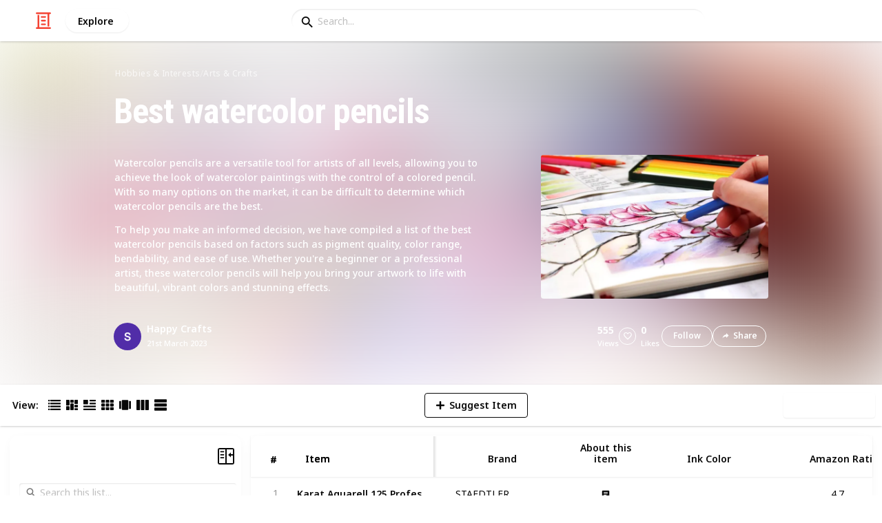

--- FILE ---
content_type: text/html; charset=utf-8
request_url: https://listium.com/@theHappyCrafts/83850/best-watercolor-pencils/9/derwent-colored-pencils
body_size: 28446
content:
<!doctype html>
<html lang="en-us" class="no-js* -mouse-active MouseInterface -desktop-environment DesktopEnvironment" data-reactroot=""><head><title data-react-helmet="true">Derwent Colored Pencils | Best watercolor pencils</title><meta data-react-helmet="true" charSet="utf-8"/><meta data-react-helmet="true" property="og:title" content="Derwent Colored Pencils | Best watercolor pencils"/><meta data-react-helmet="true" name="description" content="STURDY PRECISION – Easy to sharpen, break resistant pencils are ideal for long periods of use. With a 3.4mm core and hexagonal barrel, you gain precision for de... - by @theHappyCrafts"/><meta data-react-helmet="true" property="og:description" content="STURDY PRECISION – Easy to sharpen, break resistant pencils are ideal for long periods of use. With a 3.4mm core and hexagonal barrel, you gain precision for de... - by @theHappyCrafts"/><meta data-react-helmet="true" property="og:image" content="https://listium-res.cloudinary.com/image/upload/f_auto,c_fill,h_630,w_1200,q_auto/xtt5vhbi6amcwgmwf2my.jpg"/><meta data-react-helmet="true" property="og:locale" content="en_US"/><meta data-react-helmet="true" property="og:site_name" content="Listium"/><meta data-react-helmet="true" property="og:type" content="website"/><meta data-react-helmet="true" property="article:published_time" content="2023-03-21T11:34:17.548Z"/><meta data-react-helmet="true" property="article:author" content="theHappyCrafts"/><meta data-react-helmet="true" property="og:type" content="article"/><meta data-react-helmet="true" property="article:publisher" content="https://www.facebook.com/Listium"/><meta data-react-helmet="true" name="twitter:card" content="summary_large_image"/><meta data-react-helmet="true" name="twitter:site" content="@listium"/><meta data-react-helmet="true" name="twitter:title" content="Derwent Colored Pencils | Best watercolor pencils"/><meta data-react-helmet="true" name="twitter:description" content="STURDY PRECISION – Easy to sharpen, break resistant pencils are ideal for long periods of use. With a 3.4mm core and hexagonal barrel, you gain precision for de... - by @theHappyCrafts"/><meta data-react-helmet="true" name="twitter:image" content="https://listium-res.cloudinary.com/image/upload/f_auto,c_fill,h_630,w_1200,q_auto/xtt5vhbi6amcwgmwf2my.jpg"/><meta data-react-helmet="true" name="twitter:image:alt" content="Derwent Colored Pencils | Best watercolor pencils"/><meta data-react-helmet="true" name="twitter:site:id" content="12005917"/><meta property="og:url" content="https://listium.com/@theHappyCrafts/83850/best-watercolor-pencils/9/derwent-colored-pencils"/><link rel="canonical" href="https://listium.com/@theHappyCrafts/83850/best-watercolor-pencils/9/derwent-colored-pencils"/><meta name="viewport" content="width=device-width, initial-scale=1.0, maximum-scale=1.0,
    user-scalable=0, viewport-fit=cover"/><meta http-equiv="X-UA-Compatible" content="IE=edge,chrome=1"/><meta http-equiv="Content-Type" content="text/html;charset=utf-8"/><meta http-equiv="Accept-CH" content="DPR, Width"/><link rel="preconnect" href="https://fonts.gstatic.com"/><link rel="preconnect" href="https://fonts.googleapis.com"/><link rel="preconnect" href="https://listium-res.cloudinary.com"/><link rel="preconnect" href="https://securepubads.g.doubleclick.net"/><link rel="dns-prefetch" href="https://securepubads.g.doubleclick.net"/><script>
            ;(function() {
              var svh, svw, html = document.documentElement;
              html.classList.remove('no-js*');
              html.classList.add('js*');
              function setViewportHeightCSSVariable() {
                var _svh = html.clientHeight + "px";
                var _svw = (html.clientWidth) + "px";
                if (_svh !== svh) {
                  svh = _svh;
                  html.style.setProperty("--svh", svh);
                }
                if (_svw !== svw) {
                  svw = _svw;
                  html.style.setProperty("--svw", svw);
                }
              }
              var viewportInterval = setInterval(setViewportHeightCSSVariable, 300);
              setTimeout(function() {
                clearInterval(viewportInterval);
              }, 1500);
              window.addEventListener("resize", setViewportHeightCSSVariable, { passive: true });
            })();
          </script><script>
            if (window.performance) {
              window.ListiumPerformance = {
                // 'SERVER_PREFETCH': XXSERVER_PREFETCHXX,
                // 'SERVER_RENDER_TO_STRING': XXSERVER_RENDER_TO_STRINGXX,
                // 'SERVER_PAGE_GENERATION': XXSERVER_PAGE_GENERATIONXX,
                // 'CLIENT_START': window.performance.now(),
                // 'REQUEST_URL': window.location.href,
              };
            }
            // TD - TECHDEBT - SEE REST OF COMMIT
            window.PANELLED_MODAL_COUNTER = 0;
            window.FIRST_LOADED_PATH = window.location.pathname;
          </script><meta name="google-site-verification" content="HCYaX2DXFgygntVJ74nh_AVOrlj82At6e5AH20Ebcks"/><meta name="norton-safeweb-site-verification" content="qfyls62zpa-2qgostq-ujc8zge13bpr194kmzg8q-csvvvcjp13jr6qf1mbgw8s98666y7rr7cqbcy1m-c7sc3fd2am52kl0s6jmkus9yx98905nuyl0qmz0494ign8t"/><meta name="apple-mobile-web-app-capable" content="yes"/><meta name="theme-color" content="#000000"/><meta name="mobile-web-app-capable" content="yes"/><meta name="apple-mobile-web-app-status-bar-style" content="black-translucent"/><meta name="HandheldFriendly" content="true"/><link rel="shortcut icon" href="https://cdn.listium.com/7405ebd37b72f00dacdb1b47b25b91799b695214/public/assetsApp/images/icons/prod/favicon-32.png" type="image/x-icon"/><link rel="apple-touch-icon" href="https://cdn.listium.com/7405ebd37b72f00dacdb1b47b25b91799b695214/public/assetsApp/images/icons/prod/icon-180.png"/><link rel="apple-touch-icon" sizes="180x180" href="https://cdn.listium.com/7405ebd37b72f00dacdb1b47b25b91799b695214/public/assetsApp/images/icons/prod/icon-180.png"/><link rel="apple-touch-icon" sizes="167x167" href="https://cdn.listium.com/7405ebd37b72f00dacdb1b47b25b91799b695214/public/assetsApp/images/icons/prod/icon-167.png"/><link rel="apple-touch-icon" sizes="152x152" href="https://cdn.listium.com/7405ebd37b72f00dacdb1b47b25b91799b695214/public/assetsApp/images/icons/prod/icon-152.png"/><link rel="apple-touch-icon" sizes="120x120" href="https://cdn.listium.com/7405ebd37b72f00dacdb1b47b25b91799b695214/public/assetsApp/images/icons/prod/icon-120.png"/><link href="https://fonts.googleapis.com/css2?family=Roboto+Condensed:wght@700&amp;family=Noto+Sans:ital,wght@0,300..800;1,300..700&amp;display=swap" rel="stylesheet" type="text/css"/><link rel="stylesheet" href="https://cdn.listium.com/7405ebd37b72f00dacdb1b47b25b91799b695214/public/assetsApp/css/listium-desktop.min.css"/><meta name="listium-logged-in-css" content="https://cdn.listium.com/7405ebd37b72f00dacdb1b47b25b91799b695214/public/assetsApp/css/listium-desktop-logged-in.min.css"/><script>
            ;(function() {
              var loggedInCssPath = document
                .querySelector('meta[name="listium-logged-in-css"]')
                .getAttribute('content');

              try {
                var loggedIn = window.localStorage.getItem('listiumLoggedIn') == 'true';
                if (loggedIn) {
                  var loggedInCss = document.createElement('link');
                  loggedInCss.setAttribute('rel', 'stylesheet');
                  loggedInCss.setAttribute('href', loggedInCssPath);
                  document.head.appendChild(loggedInCss);
                }
              } catch {
              }
            })();
          </script><meta name="p:domain_verify" content="3b4fc272a9e7baf86dc1c6574994a522"/><meta name="app-script-path" content="https://cdn.listium.com/7405ebd37b72f00dacdb1b47b25b91799b695214/public/assetsApp/scripts/app-bundle.js"/><meta name="dependencies-script-path" content="https://cdn.listium.com/7405ebd37b72f00dacdb1b47b25b91799b695214/public/assetsApp/scripts/dependencies-bundle.js"/><link rel="manifest" href="/api/manifest.json?display=minimal-ui&amp;environment=prod"/><script src="https://cdn.onesignal.com/sdks/OneSignalSDK.js" async=""></script><script>
            var OneSignal = window.OneSignal || [];
            OneSignal.push(["init", {
              appId: "55e34330-173e-440c-b61a-e4955f0ea1a3",
              autoRegister: false,
              allowLocalhostAsSecureOrigin: true,
              notifyButton: {
                enable: false
              },
              welcomeNotification: {
                disable: true
              }
            }]);
          </script><script async="" src="https://www.googletagmanager.com/gtag/js?id=G-LJEC0QT2YC"></script><script>
            window.dataLayer = window.dataLayer || [];
            function gtag(){dataLayer.push(arguments);}
            gtag('js', new Date());
            gtag('set', {cookie_flags: 'SameSite=None;Secure'});
            gtag('config', 'G-LJEC0QT2YC', {
              client_storage: 'auto',
              cookie_domain: '.listium.com'
            });
            </script><script type="application/ld+json">{"@context":"http://schema.org","@type":"WebSite","name":"Listium","alternateName":"Listium","url":"https://listium.com"}</script></head><body><div id="listiumApp"><div class="AppLayout has-NavBar is-Mouse"><div class="AppLayout__container"><div id="ad-slot-above-navbar" class="AdSlotMount AdSlotMount--above-navbar AppLayout__adSlotContainer" data-ad-slot="above-navbar"></div><nav class="NavBar"><div class="NavBar__site-panel"><div class="NavBar__list"><div class="NavBarItem NavBarItem--ListiumMark"><a class="NavBarItem__action" href="/" aria-label="Home Page"><div class="NavBarItem__icon"><svg class="icon icon--ListiumMark" role="graphics-symbol" xmlns="http://www.w3.org/2000/svg" width="240" height="240" viewBox="0 0 240 240"><g fill="#F44636"><path d="M36 216V46.8c0-6.627 5.373-12 12-12s12 5.373 12 12V216h156c6.627 0 12 5.373 12 12s-5.373 12-12 12H24c-6.627 0-12-5.373-12-12s5.373-12 12-12h12z"></path><path d="M94.8 78c-6.627 0-12-5.373-12-12s5.373-12 12-12h50.4c6.627 0 12 5.373 12 12s-5.373 12-12 12H94.8zm1.2 54c-6.627 0-12-5.373-12-12s5.373-12 12-12h48c6.627 0 12 5.373 12 12s-5.373 12-12 12H96zm48 30c6.627 0 12 5.373 12 12s-5.373 12-12 12H96c-6.627 0-12-5.373-12-12s5.373-12 12-12h48z"></path><path d="M204 24v170.4c0 6.627-5.373 12-12 12s-12-5.373-12-12V24H24c-6.627 0-12-5.373-12-12S17.373 0 24 0h192c6.627 0 12 5.373 12 12s-5.373 12-12 12h-12z"></path></g></svg></div></a></div><div class="NavBarItem NavBarItem--Explore"><a class="NavBarItem__action" href="/explore" aria-label="Explore"><div class="NavBarItem__title">Explore</div></a></div></div></div><div class="NavBar__searchBoxContainer"><form class="SiteSearchBox"><div class="SiteSearchBox__inputBoxWrapper"><span class="SiteSearchBox__inputBoxSearchIcon"><i class="icon icon--search"></i></span><input type="text" value="" placeholder="Search..." class="SiteSearchBox__input" role="combobox" aria-expanded="false" aria-activedescendant=""/></div></form></div><div class="NavBar__account-panel"><div class="NavBar__list"></div></div></nav><div class="AppLayout__main"><div class="ListiumList ListiumList--tableMode ListiumList--desktopMode ListiumList--sidebarLeftVisible ListiumList--sidebarRightHidden ListiumList--read-only ListiumList--public ListiumList--published" id=""><style>
    :root {
      --color-list-hue: 253.49deg;
      --color-list-000: oklch(100% 0 none);
      --color-list-000-l: 100%;
      --color-list-000-c: 0;
      --color-list-050: oklch(97.93% 0.01 244.91deg);
      --color-list-050-l: 97.99%;
      --color-list-050-c: 0.0128;
      --color-list-100: oklch(95.73% 0.02 238.55deg);
      --color-list-100-l: 95.99%;
      --color-list-100-c: 0.0316;
      --color-list-200: oklch(90.6% 0.05 244.69deg);
      --color-list-200-l: 90.97%;
      --color-list-200-c: 0.0607;
      --color-list-300: oklch(84.32% 0.08 246.06deg);
      --color-list-300-l: 84.95%;
      --color-list-300-c: 0.1007;
      --color-list-400: oklch(66.88% 0.14 253.49deg);
      --color-list-400-l: 66.88%;
      --color-list-400-c: 0.1403;
      --color-list-500: oklch(49.83% 0.16 253.49deg);
      --color-list-500-l: 49.83%;
      --color-list-500-c: 0.156;
      --color-list-600: oklch(40.42% 0.15 257.64deg);
      --color-list-600-l: 39.86%;
      --color-list-600-c: 0.1531;
      --color-list-700: oklch(33.94% 0.13 258.37deg);
      --color-list-700-l: 33.38%;
      --color-list-700-c: 0.1335;
      --color-list-800: oklch(25.49% 0.1 259.89deg);
      --color-list-800-l: 24.91%;
      --color-list-800-c: 0.1092;
      --color-list-900: oklch(19.45% 0.08 260.78deg);
      --color-list-900-l: 18.93%;
      --color-list-900-c: 0.0881;
      --color-list-950: oklch(11.91% 0.06 263.09deg);
      --color-list-950-l: 11.46%;
      --color-list-950-c: 0.0651;
      --color-list-999: oklch(0% 0 none);
      --color-list-999-l: 0%;
      --color-list-999-c: 0;
      --color-list-select-anchor: var(--color-list-500, red);
      --color-list-select-00: oklch(97.43% 0.01 275.16deg);
      --color-list-select-0: oklch(53.27% 0.01 274.18deg);
      --color-list-select-1: oklch(55.35% 0.16 0.23deg);
      --color-list-select-2: oklch(54.9% 0.14 29.42deg);
      --color-list-select-3: oklch(54.22% 0.12 54.45deg);
      --color-list-select-4: oklch(53.41% 0.11 86.97deg);
      --color-list-select-5: oklch(52.63% 0.12 117.57deg);
      --color-list-select-6: oklch(51.89% 0.14 143.92deg);
      --color-list-select-7: oklch(54.08% 0.1 181.65deg);
      --color-list-select-8: oklch(55.41% 0.1 216.16deg);
      --color-list-select-9: oklch(55.75% 0.14 244.97deg);
      --color-list-select-10: oklch(53.47% 0.16 254.48deg);
      --color-list-select-11: oklch(54.3% 0.14 286.17deg);
      --color-list-select-12: oklch(55.04% 0.14 324.81deg);
    }
  </style> <!-- --> <header id="listBanner" class="ListBanner ListBanner--published ListBanner--hasDescription ListBanner--hasCoverImage"><div class="ListBanner__scrollContainer"><div class="ListBanner__backgroundImageContainer"><div class="ListBanner__backgroundImageOverlay"></div><img src="https://listium-res.cloudinary.com/image/upload/w_800,h_800,c_limit,q_auto,f_auto/whfluevigtttgliqssve.jpg" alt="Best watercolor pencils" class="ListBanner__backgroundImage ImageLoader__img"/></div><div class="ListBanner__textContentContainer"><div class="ListBanner__featureMedia"><img src="https://listium-res.cloudinary.com/image/upload/w_800,h_800,c_limit,q_auto,f_auto/whfluevigtttgliqssve.jpg" alt="Best watercolor pencils" class="ListBanner__featureMediaImage ImageLoader__img"/></div><div class="ListBanner__category"><a class="ListBanner__categoryLink" href="/explore/hobbies-and-interests">hobbies &amp; interests</a><span class="ListBanner__categorySeparator"> / </span><a class="ListBanner__categoryLink" href="/explore/arts-and-crafts">arts &amp; crafts</a></div><div class="ListBanner__title"><h1 class="ListBannerTitle">Best watercolor pencils</h1></div><div class="ListBanner__description"><div class="ListBannerDescription"><div class="RichTextEditor RichTextEditor--readOnly RichTextEditor--disabled ql-bubble"><div class="ql-editor"><p>Watercolor pencils are a versatile tool for artists of all levels, allowing you to achieve the look of watercolor paintings with the control of a colored pencil. With so many options on the market, it can be difficult to determine which watercolor pencils are the best.</p>
<p>To help you make an informed decision, we have compiled a list of the best watercolor pencils based on factors such as pigment quality, color range, bendability, and ease of use. Whether you're a beginner or a professional artist, these watercolor pencils will help you bring your artwork to life with beautiful, vibrant colors and stunning effects.</p></div></div></div></div><div class="ListBanner__sharePublishStrip"><div class="ListBannerSharePublishStrip"><div class="ListBannerSharePublishStrip__userContainer"><a href="/@theHappyCrafts"><img class="Avatar Avatar--medium ListBannerSharePublishStrip__avatar" src="https://lh3.googleusercontent.com/a/AEdFTp49VEsZr4jjtWWmb2CqSSvJPE_pNJY11KjFaDL_=s96-c?sz=48" alt="Happy Crafts"/></a><div class="ListBannerSharePublishStrip__userContent"><a class="ListBannerSharePublishStrip__user" href="/@theHappyCrafts"><div class="ListBannerSharePublishStrip__userName">Happy Crafts</div></a><div class="ListBannerSharePublishStrip__publishDate">21st March 2023</div></div></div></div><div class="ListBannerSharePublishStrip"><div class="ListBannerSharePublishStrip__social"><div class="ListBannerSharePublishStrip__stats"><div class="ListBannerSharePublishStrip__stat ListBannerSharePublishStrip__viewsStat"><div class="ListBannerSharePublishStrip__metricNumber">555</div><div class="ListBannerSharePublishStrip__metricTextLabel">views</div></div><div class="ListBannerSharePublishStrip__likeStatsContainer"><div class="Button Button--borderBack Button--smallSize Button--circleShape Button--whiteColor Button--compact Button--rightMargin ListBannerSharePublishStrip__userAction ListBannerSharePublishStrip__likeButton ," aria-label="Like" role="button"><i class="icon icon--heart Button__icon ,__icon"></i></div><div class="ListBannerSharePublishStrip__stat ListBannerSharePublishStrip__likesStat"><div class="ListBannerSharePublishStrip__metricNumber">0</div><div class="ListBannerSharePublishStrip__metricTextLabel">likes</div></div></div></div><div class="ListBannerSharePublishStrip__actions"><span delay="600"><div class="Button Button--borderBack Button--smallSize Button--roundShape Button--whiteColor Button--rightMargin ListBannerSharePublishStrip__userAction ListBannerSharePublishStrip__followButton ," role="button"><span class="Button__text ,__text">Follow</span></div></span><div class="Button Button--borderBack Button--smallSize Button--roundShape Button--whiteColor ListBannerSharePublishStrip__userAction ListBannerSharePublishStrip__socialShareButton ," role="button"><i class="icon icon--share Button__icon ,__icon"></i><span class="Button__text ,__text">Share</span></div></div></div></div></div></div></div></header><div class="ListSettingsBarDesktop"><div class="ListSettingsBarDesktop__setting-container-group ListSettingsBarDesktop__setting-container-group-one"><div class="ListSettingsBarDesktop__setting-container ListSettingsBarDesktop__setting-view-container"><div class="ListSettingsBarDesktop__setting-label ListSettingsBarDesktop__setting-label--view-switch">View:</div><div class="ListSettingsBarDesktop__setting-options"><span delay="600"><div class="Button Button--hoverBack Button--noShadow Button--tinySquareShape Button--defaultColor active ," aria-label="Table View" role="button"><svg class="icon icon--ViewTable Button__icon Button__icon--svg ,__icon" role="graphics-symbol" width="24" height="24" viewBox="0 0 24 24" fill="none" xmlns="http://www.w3.org/2000/svg"><g fill="#000"><path d="M.567 4.5h1.866A.567.567 0 0 0 3 3.933V2.067a.567.567 0 0 0-.567-.567H.567A.567.567 0 0 0 0 2.067v1.866a.567.567 0 0 0 .567.567zM23.433 4.5H4.567A.567.567 0 0 1 4 3.933V2.067a.567.567 0 0 1 .567-.567h18.866a.567.567 0 0 1 .567.567v1.866a.567.567 0 0 1-.567.567zM.567 10.5h1.866A.567.567 0 0 0 3 9.933V8.067a.567.567 0 0 0-.567-.567H.567A.567.567 0 0 0 0 8.067v1.866a.567.567 0 0 0 .567.567zM23.433 10.5H4.567A.567.567 0 0 1 4 9.933V8.067a.567.567 0 0 1 .567-.567h18.866a.567.567 0 0 1 .567.567v1.866a.567.567 0 0 1-.567.567zM.567 16.5h1.866A.567.567 0 0 0 3 15.933v-1.866a.567.567 0 0 0-.567-.567H.567a.567.567 0 0 0-.567.567v1.866a.567.567 0 0 0 .567.567zM23.433 16.5H4.567A.567.567 0 0 1 4 15.933v-1.866a.567.567 0 0 1 .567-.567h18.866a.568.568 0 0 1 .567.567v1.866a.567.567 0 0 1-.567.567zM.567 22.5h1.866A.567.567 0 0 0 3 21.933v-1.866a.567.567 0 0 0-.567-.567H.567a.565.565 0 0 0-.567.567v1.866a.567.567 0 0 0 .567.567zM23.433 22.5H4.567A.567.567 0 0 1 4 21.933v-1.866a.567.567 0 0 1 .567-.567h18.866a.568.568 0 0 1 .567.567v1.866a.567.567 0 0 1-.567.567z"></path></g></svg></div></span><span delay="600"><div class="Button Button--hoverBack Button--noShadow Button--tinySquareShape Button--defaultColor ," aria-label="Card View" role="button"><svg class="icon icon--ViewBoard Button__icon Button__icon--svg ,__icon" role="graphics-symbol" width="24" height="24" viewBox="0 0 24 24" fill="none" xmlns="http://www.w3.org/2000/svg"><path d="M7 2.625v9.25C7 12.496 6.496 13 5.875 13h-4.75A1.125 1.125 0 0 1 0 11.875v-9.25C0 2.004.504 1.5 1.125 1.5h4.75C6.496 1.5 7 2.004 7 2.625zm8.5 18.75v-11.25C15.5 9.504 14.996 9 14.375 9h-4.75C9.004 9 8.5 9.504 8.5 10.125v11.25c0 .621.504 1.125 1.125 1.125h4.75c.621 0 1.125-.504 1.125-1.125zM17 2.625v6.25c0 .621.504 1.125 1.125 1.125h4.75C23.496 10 24 9.496 24 8.875v-6.25c0-.621-.504-1.125-1.125-1.125h-4.75C17.504 1.5 17 2.004 17 2.625zm-1.5 3.75v-3.75c0-.621-.504-1.125-1.125-1.125h-4.75c-.621 0-1.125.504-1.125 1.125v3.75c0 .621.504 1.125 1.125 1.125h4.75c.621 0 1.125-.504 1.125-1.125zM0 15.625v5.75c0 .621.504 1.125 1.125 1.125h4.75C6.496 22.5 7 21.996 7 21.375v-5.75c0-.621-.504-1.125-1.125-1.125h-4.75C.504 14.5 0 15.004 0 15.625zM18.125 17h4.75c.621 0 1.125-.504 1.125-1.125v-3.25c0-.621-.504-1.125-1.125-1.125h-4.75c-.621 0-1.125.504-1.125 1.125v3.25c0 .621.504 1.125 1.125 1.125zm0 5.5h4.75c.621 0 1.125-.504 1.125-1.125v-1.75c0-.621-.504-1.125-1.125-1.125h-4.75c-.621 0-1.125.504-1.125 1.125v1.75c0 .621.504 1.125 1.125 1.125z" fill="#000"></path></svg></div></span><span delay="600"><div class="Button Button--hoverBack Button--noShadow Button--tinySquareShape Button--defaultColor ," aria-label="Article View" role="button"><svg class="icon icon--ViewArticle Button__icon Button__icon--svg ,__icon" role="graphics-symbol" width="24" height="24" viewBox="0 0 24 24" fill="none" xmlns="http://www.w3.org/2000/svg"><g fill="#000"><path d="M.567 10.5h7.866A.567.567 0 0 0 9 9.933l-.043-7.866A.567.567 0 0 0 8.39 1.5H.567A.567.567 0 0 0 0 2.067v7.866a.567.567 0 0 0 .567.567zM23.433 4.5l-10.866.043A.567.567 0 0 1 12 3.976V2.11a.567.567 0 0 1 .567-.567L23.433 1.5a.567.567 0 0 1 .567.567v1.866a.567.567 0 0 1-.567.567zM23.433 10.5l-10.866.043A.567.567 0 0 1 12 9.976V8.11a.567.567 0 0 1 .567-.567L23.433 7.5a.567.567 0 0 1 .567.567v1.866a.567.567 0 0 1-.567.567zM23.433 16.5H.567A.567.567 0 0 1 0 15.933v-1.866a.567.567 0 0 1 .567-.567h22.866a.568.568 0 0 1 .567.567v1.866a.567.567 0 0 1-.567.567zM23.433 22.5H.567A.567.567 0 0 1 0 21.933v-1.866a.567.567 0 0 1 .567-.567h22.866a.568.568 0 0 1 .567.567v1.866a.567.567 0 0 1-.567.567z"></path></g></svg></div></span><span delay="600"><div class="Button Button--hoverBack Button--noShadow Button--tinySquareShape Button--defaultColor ," aria-label="Grid View" role="button"><svg class="icon icon--ViewGrid Button__icon Button__icon--svg ,__icon" role="graphics-symbol" width="24" height="24" viewBox="0 0 24 24" fill="none" xmlns="http://www.w3.org/2000/svg"><path d="M7 2.625v3.75C7 6.996 6.496 7.5 5.875 7.5h-4.75A1.125 1.125 0 0 1 0 6.375v-3.75C0 2.004.504 1.5 1.125 1.5h4.75C6.496 1.5 7 2.004 7 2.625zm8.5 11.25v-3.75C15.5 9.504 14.996 9 14.375 9h-4.75C9.004 9 8.5 9.504 8.5 10.125v3.75c0 .621.504 1.125 1.125 1.125h4.75c.621 0 1.125-.504 1.125-1.125zM17 2.625v3.75c0 .621.504 1.125 1.125 1.125h4.75C23.496 7.5 24 6.996 24 6.375v-3.75c0-.621-.504-1.125-1.125-1.125h-4.75C17.504 1.5 17 2.004 17 2.625zm-1.5 3.75v-3.75c0-.621-.504-1.125-1.125-1.125h-4.75c-.621 0-1.125.504-1.125 1.125v3.75c0 .621.504 1.125 1.125 1.125h4.75c.621 0 1.125-.504 1.125-1.125zM5.875 9h-4.75C.504 9 0 9.504 0 10.125v3.75C0 14.496.504 15 1.125 15h4.75C6.496 15 7 14.496 7 13.875v-3.75C7 9.504 6.496 9 5.875 9zM0 17.625v3.75c0 .621.504 1.125 1.125 1.125h4.75C6.496 22.5 7 21.996 7 21.375v-3.75c0-.621-.504-1.125-1.125-1.125h-4.75C.504 16.5 0 17.004 0 17.625zM18.125 15h4.75c.621 0 1.125-.504 1.125-1.125v-3.75C24 9.504 23.496 9 22.875 9h-4.75C17.504 9 17 9.504 17 10.125v3.75c0 .621.504 1.125 1.125 1.125zm0 7.5h4.75c.621 0 1.125-.504 1.125-1.125v-3.75c0-.621-.504-1.125-1.125-1.125h-4.75c-.621 0-1.125.504-1.125 1.125v3.75c0 .621.504 1.125 1.125 1.125zM8.5 17.625v3.75c0 .621.504 1.125 1.125 1.125h4.75c.621 0 1.125-.504 1.125-1.125v-3.75c0-.621-.504-1.125-1.125-1.125h-4.75c-.621 0-1.125.504-1.125 1.125z" fill="#000"></path></svg></div></span><span delay="600"><div class="Button Button--hoverBack Button--noShadow Button--tinySquareShape Button--defaultColor ," aria-label="Slide View" role="button"><svg class="icon icon--ViewSlideshow Button__icon Button__icon--svg ,__icon" role="graphics-symbol" width="24" height="24" viewBox="0 0 24 24" fill="none" xmlns="http://www.w3.org/2000/svg"><path d="M17.375 1.875H6.625C6.004 1.875 5.5 2.379 5.5 3v17.875c0 .621.504 1.125 1.125 1.125h10.75c.621 0 1.125-.504 1.125-1.125V3c0-.621-.504-1.125-1.125-1.125zM0 5v13.875C0 19.496.504 20 1.125 20h1.75C3.496 20 4 19.496 4 18.875V5c0-.621-.504-1.125-1.125-1.125h-1.75C.504 3.875 0 4.379 0 5zM20 18.875V5c0-.621.504-1.125 1.125-1.125h1.75C23.496 3.875 24 4.379 24 5v13.875c0 .621-.504 1.125-1.125 1.125h-1.75A1.125 1.125 0 0 1 20 18.875z" fill="#000"></path></svg></div></span><span delay="600"><div class="Button Button--hoverBack Button--noShadow Button--tinySquareShape Button--defaultColor ," aria-label="Comparison View" role="button"><svg class="icon icon--ViewComparison Button__icon Button__icon--svg ,__icon" role="graphics-symbol" width="24" height="24" viewBox="0 0 24 24" fill="none" xmlns="http://www.w3.org/2000/svg"><path d="M7 2.625v18.75c0 .621-.504 1.125-1.125 1.125h-4.75A1.125 1.125 0 0 1 0 21.375V2.625C0 2.004.504 1.5 1.125 1.5h4.75C6.496 1.5 7 2.004 7 2.625zm10 0v18.75c0 .621.504 1.125 1.125 1.125h4.75c.621 0 1.125-.504 1.125-1.125V2.625c0-.621-.504-1.125-1.125-1.125h-4.75C17.504 1.5 17 2.004 17 2.625zm-1.5 18.75V2.625c0-.621-.504-1.125-1.125-1.125h-4.75c-.621 0-1.125.504-1.125 1.125v18.75c0 .621.504 1.125 1.125 1.125h4.75c.621 0 1.125-.504 1.125-1.125z" fill="#000"></path></svg></div></span><span delay="600"><div class="Button Button--hoverBack Button--noShadow Button--tinySquareShape Button--defaultColor ," aria-label="List View" role="button"><svg class="icon icon--ViewList Button__icon Button__icon--svg ,__icon" role="graphics-symbol" width="23" height="22" viewBox="0 0 23 22" fill="none" xmlns="http://www.w3.org/2000/svg"><path d="M0 17a1 1 0 0 1 1-1h21a1 1 0 0 1 1 1v4a1 1 0 0 1-1 1H1a1 1 0 0 1-1-1v-4zM0 1a1 1 0 0 1 1-1h21a1 1 0 0 1 1 1v4a1 1 0 0 1-1 1H1a1 1 0 0 1-1-1V1zM0 9a1 1 0 0 1 1-1h21a1 1 0 0 1 1 1v4a1 1 0 0 1-1 1H1a1 1 0 0 1-1-1V9z" fill="#000"></path></svg></div></span></div></div></div><div class="ListSettingsBarDesktop__setting-container-group ListSettingsBarDesktop__setting-container-group-two"><div class="ListSettingsBarDesktop__setting-container"></div><div class="ListSettingsBarDesktop__setting-container"><div class="Button Button--borderBack Button--listColor Button--svgScale-u10 Button--leftMargin ListSettingsBarDesktop__setting-button ListSettingsBarDesktop__setting-suggest-item-button ," aria-label="Suggest Item" role="button"><svg class="icon icon--Plus Button__icon Button__icon--svg ,__icon" role="graphics-symbol" xmlns="http://www.w3.org/2000/svg" viewBox="0 0 26 26"><path d="M22 15H4c-.6 0-1-.4-1-1v-2c0-.6.4-1 1-1h18c.6 0 1 .4 1 1v2c0 .6-.4 1-1 1z"></path><path d="M11 22V4c0-.6.4-1 1-1h2c.6 0 1 .4 1 1v18c0 .6-.4 1-1 1h-2c-.6 0-1-.4-1-1z"></path></svg><span class="Button__text ,__text">Suggest Item</span></div></div></div><div class="ListSettingsBarDesktop__setting-container-group ListSettingsBarDesktop__setting-container-group-three"><div class="ListSettingsBarDesktop__setting-container ListSettingsBarDesktop__setting-buttons-container"><span class="UseThisListLockup UseThisListLockup--desktop-bar"><div class="Button Button--solidBack Button--listColor Button--leftMargin UseThisListLockup__useListLockupToggle ," aria-label="Use this list" role="button"><i class="icon icon--check-square Button__icon ,__icon"></i><span class="Button__text">Use this list</span></div><span class="UseThisListLockup__useListActions"><button class="UseThisListLockup__useListAction is-disabled" disabled=""><span class="UseThisListLockup__useListActionIcon"><svg class="icon icon--ForkRight" role="graphics-symbol" width="24" height="24" viewBox="0 0 24 24" fill="none" xmlns="http://www.w3.org/2000/svg"><g clip-path="url(#clip0_3183_2707)"><path fill-rule="evenodd" clip-rule="evenodd" d="M8.384.066l7.614 7.614H11.76v5.207c.966-.32 2.376-.577 4.56-.635V7.92l7.086 7.44-7.086 7.44v-4.28c-1.13.092-2.227.342-3.082.697-.55.228-.951.48-1.2.717-.245.235-.278.391-.278.466v4.08H5.52V7.68H1.116L8.384.066zm.032 2.748L5.604 5.76H7.44v16.8h2.4V20.4c0-.765.387-1.39.87-1.852.478-.46 1.112-.823 1.792-1.105 1.364-.565 3.111-.883 4.778-.883h.96V18l2.514-2.64-2.514-2.64v1.44h-.96c-4.213 0-5.442.702-5.948 1.039l-1.492.995V5.76h1.522L8.416 2.814z" fill="#000"></path></g><defs><clipPath id="clip0_3183_2707"><path fill="#fff" d="M0 0h24v24H0z"></path></clipPath></defs></svg></span><span class="UseThisListLockup__useListActionText"><span class="UseThisListLockup__useListActionTextHeader">Create a spin-off<!-- --> (DISABLED)</span><p class="UseThisListLockup__useListActionTextDescription">Add your own information to the list while also receiving updates from the original list.</p></span><span class="UseThisListLockup__useListActionRight"><svg class="icon icon--ChevronRight" role="graphics-symbol" width="17" height="28" viewBox="0 0 17 28" fill="none" xmlns="http://www.w3.org/2000/svg"><path fill-rule="evenodd" clip-rule="evenodd" d="M.17 2.44l11.55 11.58L.17 25.54l2.22 2.19L16.1 14.02 2.39.22.17 2.44z" fill="#000"></path></svg></span></button><button class="UseThisListLockup__useListAction"><span class="UseThisListLockup__useListActionIcon"><svg class="icon icon--Clone" role="graphics-symbol" width="25" height="28" viewBox="0 0 25 28" fill="none" xmlns="http://www.w3.org/2000/svg"><path fill-rule="evenodd" clip-rule="evenodd" d="M11.74 20.26H3.01a2.43 2.43 0 0 1-1.785-.735A2.395 2.395 0 0 1 .49 17.77v-15c0-.68.245-1.265.735-1.755A2.43 2.43 0 0 1 3.01.28h15v2.49h-15v15h8.73v-2.49l5.01 3.75-5.01 3.75v-2.52zm10.02 5.01V7.78H7.99v7.5H5.5v-7.5c0-.68.245-1.27.735-1.77s1.075-.75 1.755-.75h13.77c.68 0 1.265.245 1.755.735s.735 1.085.735 1.785v17.49c0 .68-.24 1.265-.72 1.755s-1.07.735-1.77.735H7.99c-.68 0-1.265-.245-1.755-.735A2.395 2.395 0 0 1 5.5 25.27v-2.49h2.49v2.49h13.77z" fill="#000"></path></svg></span><span class="UseThisListLockup__useListActionText"><span class="UseThisListLockup__useListActionTextHeader">Create a copy</span><p class="UseThisListLockup__useListActionTextDescription">Full access to your copy of the list, but no ongoing updates from the original list.</p></span><span class="UseThisListLockup__useListActionRight"><svg class="icon icon--ChevronRight" role="graphics-symbol" width="17" height="28" viewBox="0 0 17 28" fill="none" xmlns="http://www.w3.org/2000/svg"><path fill-rule="evenodd" clip-rule="evenodd" d="M.17 2.44l11.55 11.58L.17 25.54l2.22 2.19L16.1 14.02 2.39.22.17 2.44z" fill="#000"></path></svg></span></button></span></span></div></div></div><div class="ListiumList__listWrapper ListiumList__listWrapper--tableView"><div class="ListiumList__listContainer" id="listContainer"><div class="ListiumList__listContainerInner"><main class="ListTableView ListTableView--published ListTableView--firstRender ListTableView--totalsInactive"><div class="ListTableViewHeader"><div class="ListTableViewHeader__freezeRegion" style="width:265px"><div class="ListTableViewHeader__columnHeaders"><div class="ListTableViewHeaderCell ListTableViewHeaderCell--index"><button class="ListTableViewHeaderCell__content"><div></div><div class="ListTableViewHeaderCell__title"><div class="ListTableViewHeaderCell__index-hash">#</div><div class="ListTableViewHeaderCell__index-check"><i class="icon--selection-check"></i></div></div></button></div><div class="ListTableViewHeaderCell__wrapper -primary" style="width:200px" data-col-key="0"><div class="ListTableViewHeaderCell ListTableViewHeaderCell--data ListTableViewHeaderCell--primary" style="width:200px"><span class="ListTableViewHeaderCell__touch-blocker"></span><button class="ListTableViewHeaderCell__clickHandler" aria-label="Sort by Item"></button><div class="ListTableViewHeaderCell__fieldSettingsButton" aria-label="Edit Item column settings"></div><div class="ListTableViewHeaderCell__content"><div></div><div class="ListTableViewHeaderCell__title">Item</div><div class="ListTableViewHeaderCell__caption"></div><div class="ListTableViewHeaderCell__status"><div class="sort-state -priority-0 -none"></div></div></div><div class="ListTableViewHeaderCell__resize-handle"></div></div></div></div></div><div class="ListTableViewHeader__scrollRegion"><div class="ListTableViewHeader__columnHeaders"><div class="ListTableViewHeaderCell ListTableViewHeaderCell--index"><button class="ListTableViewHeaderCell__content"><div></div><div class="ListTableViewHeaderCell__title"><div class="ListTableViewHeaderCell__index-hash">#</div><div class="ListTableViewHeaderCell__index-check"><i class="icon--selection-check"></i></div></div></button></div><div class="ListTableViewHeaderCell__wrapper -primary" style="width:200px" data-col-key="0"><div class="ListTableViewHeaderCell ListTableViewHeaderCell--data ListTableViewHeaderCell--primary" style="width:200px"><span class="ListTableViewHeaderCell__touch-blocker"></span><button class="ListTableViewHeaderCell__clickHandler" aria-label="Sort by Item"></button><div class="ListTableViewHeaderCell__fieldSettingsButton" aria-label="Edit Item column settings"></div><div class="ListTableViewHeaderCell__content"><div></div><div class="ListTableViewHeaderCell__title">Item</div><div class="ListTableViewHeaderCell__caption"></div><div class="ListTableViewHeaderCell__status"><div class="sort-state -priority-0 -none"></div></div></div><div class="ListTableViewHeaderCell__resize-handle"></div></div></div><div class="ListTableViewHeaderCell__wrapper -not-primary" style="width:200px" data-col-key="1"><div class="ListTableViewHeaderCell ListTableViewHeaderCell--data ListTableViewHeaderCell--not-primary ListTableViewHeaderCell--multiselect" style="width:200px"><span class="ListTableViewHeaderCell__touch-blocker"></span><button class="ListTableViewHeaderCell__clickHandler" aria-label="Sort by Brand"></button><div class="ListTableViewHeaderCell__fieldSettingsButton" aria-label="Edit Brand column settings"></div><div class="ListTableViewHeaderCell__content"><div class="ListTableViewHeaderCell__reorder-handle"><svg class="icon icon--DragHandle" role="graphics-symbol" viewBox="0 0 14 6"><path d="M1 2a1 1 0 1 1 0-2 1 1 0 0 1 0 2zm0 4a1 1 0 1 1 0-2 1 1 0 0 1 0 2zm4-4a1 1 0 1 1 0-2 1 1 0 0 1 0 2zm0 4a1 1 0 1 1 0-2 1 1 0 0 1 0 2zm4-4a1 1 0 1 1 0-2 1 1 0 0 1 0 2zm0 4a1 1 0 1 1 0-2 1 1 0 0 1 0 2zm4-4a1 1 0 1 1 0-2 1 1 0 0 1 0 2zm0 4a1 1 0 1 1 0-2 1 1 0 0 1 0 2z"></path></svg></div><div class="ListTableViewHeaderCell__title">Brand</div><div class="ListTableViewHeaderCell__caption"></div><div class="ListTableViewHeaderCell__status"><div class="sort-state -priority-0 -none"></div></div></div><div class="ListTableViewHeaderCell__resize-handle"></div></div></div><div class="ListTableViewHeaderCell__wrapper -not-primary" style="width:100px" data-col-key="2"><div class="ListTableViewHeaderCell ListTableViewHeaderCell--data ListTableViewHeaderCell--not-primary ListTableViewHeaderCell--text" style="width:100px"><span class="ListTableViewHeaderCell__touch-blocker"></span><button class="ListTableViewHeaderCell__clickHandler" aria-label="Sort by About this item"></button><div class="ListTableViewHeaderCell__fieldSettingsButton" aria-label="Edit About this item column settings"></div><div class="ListTableViewHeaderCell__content"><div class="ListTableViewHeaderCell__reorder-handle"><svg class="icon icon--DragHandle" role="graphics-symbol" viewBox="0 0 14 6"><path d="M1 2a1 1 0 1 1 0-2 1 1 0 0 1 0 2zm0 4a1 1 0 1 1 0-2 1 1 0 0 1 0 2zm4-4a1 1 0 1 1 0-2 1 1 0 0 1 0 2zm0 4a1 1 0 1 1 0-2 1 1 0 0 1 0 2zm4-4a1 1 0 1 1 0-2 1 1 0 0 1 0 2zm0 4a1 1 0 1 1 0-2 1 1 0 0 1 0 2zm4-4a1 1 0 1 1 0-2 1 1 0 0 1 0 2zm0 4a1 1 0 1 1 0-2 1 1 0 0 1 0 2z"></path></svg></div><div class="ListTableViewHeaderCell__title">About this item</div><div class="ListTableViewHeaderCell__caption"></div><div class="ListTableViewHeaderCell__status"><div class="sort-state -priority-0 -none"></div></div></div><div class="ListTableViewHeaderCell__resize-handle"></div></div></div><div class="ListTableViewHeaderCell__wrapper -not-primary" style="width:200px" data-col-key="3"><div class="ListTableViewHeaderCell ListTableViewHeaderCell--data ListTableViewHeaderCell--not-primary ListTableViewHeaderCell--multiselect" style="width:200px"><span class="ListTableViewHeaderCell__touch-blocker"></span><button class="ListTableViewHeaderCell__clickHandler" aria-label="Sort by Ink Color"></button><div class="ListTableViewHeaderCell__fieldSettingsButton" aria-label="Edit Ink Color column settings"></div><div class="ListTableViewHeaderCell__content"><div class="ListTableViewHeaderCell__reorder-handle"><svg class="icon icon--DragHandle" role="graphics-symbol" viewBox="0 0 14 6"><path d="M1 2a1 1 0 1 1 0-2 1 1 0 0 1 0 2zm0 4a1 1 0 1 1 0-2 1 1 0 0 1 0 2zm4-4a1 1 0 1 1 0-2 1 1 0 0 1 0 2zm0 4a1 1 0 1 1 0-2 1 1 0 0 1 0 2zm4-4a1 1 0 1 1 0-2 1 1 0 0 1 0 2zm0 4a1 1 0 1 1 0-2 1 1 0 0 1 0 2zm4-4a1 1 0 1 1 0-2 1 1 0 0 1 0 2zm0 4a1 1 0 1 1 0-2 1 1 0 0 1 0 2z"></path></svg></div><div class="ListTableViewHeaderCell__title">Ink Color</div><div class="ListTableViewHeaderCell__caption"></div><div class="ListTableViewHeaderCell__status"><div class="sort-state -priority-0 -none"></div></div></div><div class="ListTableViewHeaderCell__resize-handle"></div></div></div><div class="ListTableViewHeaderCell__wrapper -not-primary" style="width:200px" data-col-key="4"><div class="ListTableViewHeaderCell ListTableViewHeaderCell--data ListTableViewHeaderCell--not-primary ListTableViewHeaderCell--multiselect" style="width:200px"><span class="ListTableViewHeaderCell__touch-blocker"></span><button class="ListTableViewHeaderCell__clickHandler" aria-label="Sort by Amazon Rating"></button><div class="ListTableViewHeaderCell__fieldSettingsButton" aria-label="Edit Amazon Rating column settings"></div><div class="ListTableViewHeaderCell__content"><div class="ListTableViewHeaderCell__reorder-handle"><svg class="icon icon--DragHandle" role="graphics-symbol" viewBox="0 0 14 6"><path d="M1 2a1 1 0 1 1 0-2 1 1 0 0 1 0 2zm0 4a1 1 0 1 1 0-2 1 1 0 0 1 0 2zm4-4a1 1 0 1 1 0-2 1 1 0 0 1 0 2zm0 4a1 1 0 1 1 0-2 1 1 0 0 1 0 2zm4-4a1 1 0 1 1 0-2 1 1 0 0 1 0 2zm0 4a1 1 0 1 1 0-2 1 1 0 0 1 0 2zm4-4a1 1 0 1 1 0-2 1 1 0 0 1 0 2zm0 4a1 1 0 1 1 0-2 1 1 0 0 1 0 2z"></path></svg></div><div class="ListTableViewHeaderCell__title">Amazon Rating</div><div class="ListTableViewHeaderCell__caption"></div><div class="ListTableViewHeaderCell__status"><div class="sort-state -priority-0 -none"></div></div></div><div class="ListTableViewHeaderCell__resize-handle"></div></div></div><div class="ListTableViewHeaderCell__wrapper -not-primary" style="width:100px" data-col-key="5"><div class="ListTableViewHeaderCell ListTableViewHeaderCell--data ListTableViewHeaderCell--not-primary ListTableViewHeaderCell--number" style="width:100px"><span class="ListTableViewHeaderCell__touch-blocker"></span><button class="ListTableViewHeaderCell__clickHandler" aria-label="Sort by Price"></button><div class="ListTableViewHeaderCell__fieldSettingsButton" aria-label="Edit Price column settings"></div><div class="ListTableViewHeaderCell__content"><div class="ListTableViewHeaderCell__reorder-handle"><svg class="icon icon--DragHandle" role="graphics-symbol" viewBox="0 0 14 6"><path d="M1 2a1 1 0 1 1 0-2 1 1 0 0 1 0 2zm0 4a1 1 0 1 1 0-2 1 1 0 0 1 0 2zm4-4a1 1 0 1 1 0-2 1 1 0 0 1 0 2zm0 4a1 1 0 1 1 0-2 1 1 0 0 1 0 2zm4-4a1 1 0 1 1 0-2 1 1 0 0 1 0 2zm0 4a1 1 0 1 1 0-2 1 1 0 0 1 0 2zm4-4a1 1 0 1 1 0-2 1 1 0 0 1 0 2zm0 4a1 1 0 1 1 0-2 1 1 0 0 1 0 2z"></path></svg></div><div class="ListTableViewHeaderCell__title">Price</div><div class="ListTableViewHeaderCell__caption"></div><div class="ListTableViewHeaderCell__status"><div class="sort-state -priority-0 -none"></div></div></div><div class="ListTableViewHeaderCell__resize-handle"></div></div></div><div class="ListTableViewHeaderCell__wrapper -not-primary" style="width:100px" data-col-key="6"><div class="ListTableViewHeaderCell ListTableViewHeaderCell--data ListTableViewHeaderCell--not-primary ListTableViewHeaderCell--imageattachment" style="width:100px"><span class="ListTableViewHeaderCell__touch-blocker"></span><button class="ListTableViewHeaderCell__clickHandler" aria-label="Sort by Image"></button><div class="ListTableViewHeaderCell__fieldSettingsButton" aria-label="Edit Image column settings"></div><div class="ListTableViewHeaderCell__content"><div class="ListTableViewHeaderCell__reorder-handle"><svg class="icon icon--DragHandle" role="graphics-symbol" viewBox="0 0 14 6"><path d="M1 2a1 1 0 1 1 0-2 1 1 0 0 1 0 2zm0 4a1 1 0 1 1 0-2 1 1 0 0 1 0 2zm4-4a1 1 0 1 1 0-2 1 1 0 0 1 0 2zm0 4a1 1 0 1 1 0-2 1 1 0 0 1 0 2zm4-4a1 1 0 1 1 0-2 1 1 0 0 1 0 2zm0 4a1 1 0 1 1 0-2 1 1 0 0 1 0 2zm4-4a1 1 0 1 1 0-2 1 1 0 0 1 0 2zm0 4a1 1 0 1 1 0-2 1 1 0 0 1 0 2z"></path></svg></div><div class="ListTableViewHeaderCell__title">Image</div><div class="ListTableViewHeaderCell__caption"></div><div class="ListTableViewHeaderCell__status"><div class="sort-state -priority-0 -none"></div></div></div><div class="ListTableViewHeaderCell__resize-handle"></div></div></div><div class="ListTableViewHeaderCell__wrapper -not-primary" style="width:100px" data-col-key="7"><div class="ListTableViewHeaderCell ListTableViewHeaderCell--data ListTableViewHeaderCell--not-primary ListTableViewHeaderCell--manualurl" style="width:100px"><span class="ListTableViewHeaderCell__touch-blocker"></span><button class="ListTableViewHeaderCell__clickHandler" aria-label="Sort by Link"></button><div class="ListTableViewHeaderCell__fieldSettingsButton" aria-label="Edit Link column settings"></div><div class="ListTableViewHeaderCell__content"><div class="ListTableViewHeaderCell__reorder-handle"><svg class="icon icon--DragHandle" role="graphics-symbol" viewBox="0 0 14 6"><path d="M1 2a1 1 0 1 1 0-2 1 1 0 0 1 0 2zm0 4a1 1 0 1 1 0-2 1 1 0 0 1 0 2zm4-4a1 1 0 1 1 0-2 1 1 0 0 1 0 2zm0 4a1 1 0 1 1 0-2 1 1 0 0 1 0 2zm4-4a1 1 0 1 1 0-2 1 1 0 0 1 0 2zm0 4a1 1 0 1 1 0-2 1 1 0 0 1 0 2zm4-4a1 1 0 1 1 0-2 1 1 0 0 1 0 2zm0 4a1 1 0 1 1 0-2 1 1 0 0 1 0 2z"></path></svg></div><div class="ListTableViewHeaderCell__title">Link</div><div class="ListTableViewHeaderCell__caption"></div><div class="ListTableViewHeaderCell__status"><div class="sort-state -priority-0 -none"></div></div></div><div class="ListTableViewHeaderCell__resize-handle"></div></div></div><div class="ListTableViewHeaderCell ListTableViewHeaderCell--action ListTableViewHeaderCell--actionNarrow "><div class="ListTableViewHeaderCell__content"><div></div><div class="Button Button--solidBack Button--defaultColor new-column-button ," role="button"><span class="Button__icon"><i class="icon--new-column"></i></span></div></div></div></div></div></div><div class="ListTableView__scrollContainer"><div class="ListTableView__scrollRegion"><div class="ListTableView__rows" style="width:1335px"><div class="ListTableViewRow ListTableViewRow--visible" data-row-key="0"><div class="BaseCell RowIndexCell RowIndexCell-noEditing" data-row-key="0"><a class="RowIndexCell__inner" href="/@theHappyCrafts/83850/best-watercolor-pencils/0/karat-aquarell-125-professional-watercolour-pencils-tin"><div class="RowIndexCell__dragHandle RowIndexCell__dragHandle--empty"></div><div class="RowIndexCell__indexNumber">1</div><i class="icon--arrow-expand RowIndexCell__quick-select"></i></a></div><span class="ListTableViewRowCell BaseCell BaseCell--full-cell BaseCell--primary BaseCell--primary-short" style="width:200px;padding-left:2px;padding-right:2px"><h3><span class="InlineEdit ShortTextCell PrimaryCell"><span class="InlineEdit__display">Karat Aquarell 125 Professional Watercolour Pencils Tin</span><div class="InlineEdit__wrapper"><input type="text" class="" value="Karat Aquarell 125 Professional Watercolour Pencils Tin" novalidate="" placeholder="" style="pointer-events:none" list="field-0" autoComplete="off"/></div></span></h3></span><span class="ListTableViewRowCell BaseCell BaseCell--multiselect" style="width:200px;padding-left:32px;padding-right:32px"><a class="MultiSelect"><div class="MultiSelect__valueList"><div class="MultiSelect__value MultiSelect__value--single MultiSelect__value--noColors">STAEDTLER</div></div></a></span><span class="ListTableViewRowCell BaseCell BaseCell--full-cell BaseCell--text BaseCell--text-long" style="width:100px;padding-left:2px;padding-right:2px"><div tabindex="0" class="long-text-button"><div style="width:46px;display:inline-block"><i class="icon--long-text"></i></div></div></span><span class="ListTableViewRowCell BaseCell BaseCell--full-cell BaseCell--multiselect" style="width:200px;padding-left:2px;padding-right:2px"><a class="MultiSelect"><ul class="MultiSelect__valueList"><li class="MultiSelect__value" style="background-color:var(--color-list-select-1)">Multicolor</li></ul></a></span><span class="ListTableViewRowCell BaseCell BaseCell--multiselect" style="width:200px;padding-left:77px;padding-right:77px"><a class="MultiSelect"><div class="MultiSelect__valueList"><div class="MultiSelect__value MultiSelect__value--single MultiSelect__value--noColors">4.7</div></div></a></span><span class="ListTableViewRowCell BaseCell BaseCell--number BaseCell--number-currency" style="width:100px;padding-left:20px;padding-right:20px"><span class="InlineEdit"><span class="InlineEdit__display">$49.75</span><div class="InlineEdit__wrapper"><input type="text" class="" value="$49.75" novalidate="" style="pointer-events:none" list="field-5" autoComplete="off"/></div></span></span><span class="ListTableViewRowCell BaseCell BaseCell--full-cell BaseCell--imageattachment" style="width:100px;padding-left:2px;padding-right:2px"><div class="image-link image-link-desktop" tabindex="0" role="button" aria-label="Karat Aquarell 125 Professional Watercolour Pencils Tin"><img src="https://listium-res.cloudinary.com/image/upload/if_ar_lt_1/c_pad,b_auto,w_36,h_36/if_else/c_fill,g_auto,w_36,h_36/if_end/dh678d6bxx5dmhra71dv.jpg" alt="Karat Aquarell 125 Professional Watercolour Pencils Tin" class="Attachment__image ImageLoader__img"/></div></span><span class="ListTableViewRowCell BaseCell BaseCell--full-cell BaseCell--manualurl BaseCell--manualurl-short" style="width:100px;padding-left:2px;padding-right:2px"><span class="LinkEditor has-value"><span class="LinkEditor__content"><a tabindex="0" href="https://www.amazon.com/dp/B0014E6OXI" target="_blank" rel="noopener ugc" class="LinkEditor__icon"><i class="icon--amazon-squared"></i></a></span></span></span><span class="ListTableViewRow__spacer" style="width:5rem;display:inline-block"></span></div><div class="ListTableViewRow ListTableViewRow--visible" data-row-key="1"><div class="BaseCell RowIndexCell RowIndexCell-noEditing" data-row-key="1"><a class="RowIndexCell__inner" href="/@theHappyCrafts/83850/best-watercolor-pencils/1/albrecht-durer-120-watercolor-pencil-set-tin"><div class="RowIndexCell__dragHandle RowIndexCell__dragHandle--empty"></div><div class="RowIndexCell__indexNumber">2</div><i class="icon--arrow-expand RowIndexCell__quick-select"></i></a></div><span class="ListTableViewRowCell BaseCell BaseCell--full-cell BaseCell--primary BaseCell--primary-short" style="width:200px;padding-left:2px;padding-right:2px"><h3><span class="InlineEdit ShortTextCell PrimaryCell"><span class="InlineEdit__display">Albrecht Durer 120 Watercolor Pencil Set Tin</span><div class="InlineEdit__wrapper"><input type="text" class="" value="Albrecht Durer 120 Watercolor Pencil Set Tin" novalidate="" placeholder="" style="pointer-events:none" list="field-0" autoComplete="off"/></div></span></h3></span><span class="ListTableViewRowCell BaseCell BaseCell--multiselect" style="width:200px;padding-left:32px;padding-right:32px"><a class="MultiSelect"><div class="MultiSelect__valueList"><div class="MultiSelect__value MultiSelect__value--single MultiSelect__value--noColors">Faber-Castell</div></div></a></span><span class="ListTableViewRowCell BaseCell BaseCell--full-cell BaseCell--text BaseCell--text-long" style="width:100px;padding-left:2px;padding-right:2px"><div tabindex="0" class="long-text-button"><div style="width:46px;display:inline-block"><i class="icon--long-text"></i></div></div></span><span class="ListTableViewRowCell BaseCell BaseCell--full-cell BaseCell--multiselect" style="width:200px;padding-left:2px;padding-right:2px"><a class="MultiSelect"><ul class="MultiSelect__valueList"><li class="MultiSelect__value" style="background-color:var(--color-list-select-2)">Assorted</li></ul></a></span><span class="ListTableViewRowCell BaseCell BaseCell--multiselect" style="width:200px;padding-left:77px;padding-right:77px"><a class="MultiSelect"><div class="MultiSelect__valueList"><div class="MultiSelect__value MultiSelect__value--single MultiSelect__value--noColors">4.8</div></div></a></span><span class="ListTableViewRowCell BaseCell BaseCell--number BaseCell--number-currency" style="width:100px;padding-left:20px;padding-right:20px"><span class="InlineEdit"><span class="InlineEdit__display">$174.99</span><div class="InlineEdit__wrapper"><input type="text" class="cr-1-5-0" value="$174.99" novalidate="" style="pointer-events:none" list="field-5" autoComplete="off"/></div></span></span><span class="ListTableViewRowCell BaseCell BaseCell--full-cell BaseCell--imageattachment" style="width:100px;padding-left:2px;padding-right:2px"><div class="image-link image-link-desktop" tabindex="0" role="button" aria-label="Albrecht Durer 120 Watercolor Pencil Set Tin"><img src="https://listium-res.cloudinary.com/image/upload/if_ar_lt_1/c_pad,b_auto,w_36,h_36/if_else/c_fill,g_auto,w_36,h_36/if_end/z0qwzp8otslmcyiwcre6.jpg" alt="Albrecht Durer 120 Watercolor Pencil Set Tin" class="Attachment__image ImageLoader__img"/></div></span><span class="ListTableViewRowCell BaseCell BaseCell--full-cell BaseCell--manualurl BaseCell--manualurl-short" style="width:100px;padding-left:2px;padding-right:2px"><span class="LinkEditor has-value"><span class="LinkEditor__content"><a tabindex="0" href="https://www.amazon.com/dp/B000KT73LK" target="_blank" rel="noopener ugc" class="LinkEditor__icon"><i class="icon--amazon-squared"></i></a></span></span></span><span class="ListTableViewRow__spacer" style="width:5rem;display:inline-block"></span></div><div class="ListTableViewRow ListTableViewRow--visible" data-row-key="2"><div class="BaseCell RowIndexCell RowIndexCell-noEditing" data-row-key="2"><a class="RowIndexCell__inner" href="/@theHappyCrafts/83850/best-watercolor-pencils/2/albrecht-durer-magnus-watercolor-pencils"><div class="RowIndexCell__dragHandle RowIndexCell__dragHandle--empty"></div><div class="RowIndexCell__indexNumber">3</div><i class="icon--arrow-expand RowIndexCell__quick-select"></i></a></div><span class="ListTableViewRowCell BaseCell BaseCell--full-cell BaseCell--primary BaseCell--primary-short" style="width:200px;padding-left:2px;padding-right:2px"><h3><span class="InlineEdit ShortTextCell PrimaryCell"><span class="InlineEdit__display">Albrecht Durer Magnus Watercolor Pencils</span><div class="InlineEdit__wrapper"><input type="text" class="" value="Albrecht Durer Magnus Watercolor Pencils" novalidate="" placeholder="" style="pointer-events:none" list="field-0" autoComplete="off"/></div></span></h3></span><span class="ListTableViewRowCell BaseCell BaseCell--multiselect" style="width:200px;padding-left:32px;padding-right:32px"><a class="MultiSelect"><div class="MultiSelect__valueList"><div class="MultiSelect__value MultiSelect__value--single MultiSelect__value--noColors">Faber-Castell</div></div></a></span><span class="ListTableViewRowCell BaseCell BaseCell--full-cell BaseCell--text BaseCell--text-long" style="width:100px;padding-left:2px;padding-right:2px"><div tabindex="0" class="long-text-button"><div style="width:46px;display:inline-block"><i class="icon--long-text"></i></div></div></span><span class="ListTableViewRowCell BaseCell BaseCell--full-cell BaseCell--multiselect" style="width:200px;padding-left:2px;padding-right:2px"><a class="MultiSelect"><ul class="MultiSelect__valueList"><li class="MultiSelect__value" style="background-color:var(--color-list-select-1)">Multicolor</li></ul></a></span><span class="ListTableViewRowCell BaseCell BaseCell--multiselect" style="width:200px;padding-left:77px;padding-right:77px"><a class="MultiSelect"><div class="MultiSelect__valueList"><div class="MultiSelect__value MultiSelect__value--single MultiSelect__value--noColors">4.0</div></div></a></span><span class="ListTableViewRowCell BaseCell BaseCell--number BaseCell--number-currency" style="width:100px;padding-left:20px;padding-right:20px"><span class="InlineEdit"><span class="InlineEdit__display">$18.99</span><div class="InlineEdit__wrapper"><input type="text" class="cr-2-5-0" value="$18.99" novalidate="" style="pointer-events:none" list="field-5" autoComplete="off"/></div></span></span><span class="ListTableViewRowCell BaseCell BaseCell--full-cell BaseCell--imageattachment" style="width:100px;padding-left:2px;padding-right:2px"><div class="image-link image-link-desktop" tabindex="0" role="button" aria-label="Albrecht Durer Magnus Watercolor Pencils"><img src="https://listium-res.cloudinary.com/image/upload/if_ar_lt_1/c_pad,b_auto,w_36,h_36/if_else/c_fill,g_auto,w_36,h_36/if_end/uu02nyx7dz71krgcmesr.jpg" alt="Albrecht Durer Magnus Watercolor Pencils" class="Attachment__image ImageLoader__img"/></div></span><span class="ListTableViewRowCell BaseCell BaseCell--full-cell BaseCell--manualurl BaseCell--manualurl-short" style="width:100px;padding-left:2px;padding-right:2px"><span class="LinkEditor has-value"><span class="LinkEditor__content"><a tabindex="0" href="https://www.amazon.com/dp/B07H12D53S" target="_blank" rel="noopener ugc" class="LinkEditor__icon"><i class="icon--amazon-squared"></i></a></span></span></span><span class="ListTableViewRow__spacer" style="width:5rem;display:inline-block"></span></div><div class="ListTableViewRow ListTableViewRow--visible" data-row-key="3"><div class="BaseCell RowIndexCell RowIndexCell-noEditing" data-row-key="3"><a class="RowIndexCell__inner" href="/@theHappyCrafts/83850/best-watercolor-pencils/3/watercolor-pencils-zip-up-set"><div class="RowIndexCell__dragHandle RowIndexCell__dragHandle--empty"></div><div class="RowIndexCell__indexNumber">4</div><i class="icon--arrow-expand RowIndexCell__quick-select"></i></a></div><span class="ListTableViewRowCell BaseCell BaseCell--full-cell BaseCell--primary BaseCell--primary-short" style="width:200px;padding-left:2px;padding-right:2px"><h3><span class="InlineEdit ShortTextCell PrimaryCell"><span class="InlineEdit__display">Watercolor Pencils Zip-Up Set</span><div class="InlineEdit__wrapper"><input type="text" class="" value="Watercolor Pencils Zip-Up Set" novalidate="" placeholder="" style="pointer-events:none" list="field-0" autoComplete="off"/></div></span></h3></span><span class="ListTableViewRowCell BaseCell BaseCell--multiselect" style="width:200px;padding-left:32px;padding-right:32px"><a class="MultiSelect"><div class="MultiSelect__valueList"><div class="MultiSelect__value MultiSelect__value--single MultiSelect__value--noColors">Castle Art Supplies</div></div></a></span><span class="ListTableViewRowCell BaseCell BaseCell--full-cell BaseCell--text BaseCell--text-long" style="width:100px;padding-left:2px;padding-right:2px"><div tabindex="0" class="long-text-button"><div style="width:46px;display:inline-block"><i class="icon--long-text"></i></div></div></span><span class="ListTableViewRowCell BaseCell BaseCell--full-cell BaseCell--multiselect" style="width:200px;padding-left:2px;padding-right:2px"><a class="MultiSelect"><ul class="MultiSelect__valueList"><li class="MultiSelect__value" style="background-color:var(--color-list-select-1)">Multicolor</li></ul></a></span><span class="ListTableViewRowCell BaseCell BaseCell--multiselect" style="width:200px;padding-left:77px;padding-right:77px"><a class="MultiSelect"><div class="MultiSelect__valueList"><div class="MultiSelect__value MultiSelect__value--single MultiSelect__value--noColors">4.7</div></div></a></span><span class="ListTableViewRowCell BaseCell BaseCell--number BaseCell--number-currency" style="width:100px;padding-left:20px;padding-right:20px"><span class="InlineEdit"><span class="InlineEdit__display">$42.99</span><div class="InlineEdit__wrapper"><input type="text" class="cr-3-5-0" value="$42.99" novalidate="" style="pointer-events:none" list="field-5" autoComplete="off"/></div></span></span><span class="ListTableViewRowCell BaseCell BaseCell--full-cell BaseCell--imageattachment" style="width:100px;padding-left:2px;padding-right:2px"><div class="image-link image-link-desktop" tabindex="0" role="button" aria-label="Watercolor Pencils Zip-Up Set"><img src="https://listium-res.cloudinary.com/image/upload/if_ar_lt_1/c_pad,b_auto,w_36,h_36/if_else/c_fill,g_auto,w_36,h_36/if_end/nnxwjagllr27f5b6krll.jpg" alt="Watercolor Pencils Zip-Up Set" class="Attachment__image ImageLoader__img"/></div></span><span class="ListTableViewRowCell BaseCell BaseCell--full-cell BaseCell--manualurl BaseCell--manualurl-short" style="width:100px;padding-left:2px;padding-right:2px"><span class="LinkEditor has-value"><span class="LinkEditor__content"><a tabindex="0" href="https://www.amazon.com/dp/B07ZP7Y131" target="_blank" rel="noopener ugc" class="LinkEditor__icon"><i class="icon--amazon-squared"></i></a></span></span></span><span class="ListTableViewRow__spacer" style="width:5rem;display:inline-block"></span></div><div class="ListTableViewRow ListTableViewRow--visible" data-row-key="4"><div class="BaseCell RowIndexCell RowIndexCell-noEditing" data-row-key="4"><a class="RowIndexCell__inner" href="/@theHappyCrafts/83850/best-watercolor-pencils/4/ergosoft-watercolor-pencils"><div class="RowIndexCell__dragHandle RowIndexCell__dragHandle--empty"></div><div class="RowIndexCell__indexNumber">5</div><i class="icon--arrow-expand RowIndexCell__quick-select"></i></a></div><span class="ListTableViewRowCell BaseCell BaseCell--full-cell BaseCell--primary BaseCell--primary-short" style="width:200px;padding-left:2px;padding-right:2px"><h3><span class="InlineEdit ShortTextCell PrimaryCell"><span class="InlineEdit__display">Ergosoft Watercolor Pencils</span><div class="InlineEdit__wrapper"><input type="text" class="" value="Ergosoft Watercolor Pencils" novalidate="" placeholder="" style="pointer-events:none" list="field-0" autoComplete="off"/></div></span></h3></span><span class="ListTableViewRowCell BaseCell BaseCell--multiselect" style="width:200px;padding-left:32px;padding-right:32px"><a class="MultiSelect"><div class="MultiSelect__valueList"><div class="MultiSelect__value MultiSelect__value--single MultiSelect__value--noColors">STAEDTLER</div></div></a></span><span class="ListTableViewRowCell BaseCell BaseCell--full-cell BaseCell--text BaseCell--text-long" style="width:100px;padding-left:2px;padding-right:2px"><div tabindex="0" class="long-text-button"><div style="width:46px;display:inline-block"><i class="icon--long-text"></i></div></div></span><span class="ListTableViewRowCell BaseCell BaseCell--full-cell BaseCell--multiselect" style="width:200px;padding-left:2px;padding-right:2px"><a class="MultiSelect"><ul class="MultiSelect__valueList"><li class="MultiSelect__value" style="background-color:var(--color-list-select-3)">Blue</li><li class="MultiSelect__value" style="background-color:var(--color-list-select-4)">White</li><li class="MultiSelect__value" style="background-color:var(--color-list-select-5)">Grey</li><li class="MultiSelect__additionals">+ 2</li></ul></a></span><span class="ListTableViewRowCell BaseCell BaseCell--multiselect" style="width:200px;padding-left:77px;padding-right:77px"><a class="MultiSelect"><div class="MultiSelect__valueList"><div class="MultiSelect__value MultiSelect__value--single MultiSelect__value--noColors">4.6</div></div></a></span><span class="ListTableViewRowCell BaseCell BaseCell--number BaseCell--number-currency" style="width:100px;padding-left:20px;padding-right:20px"><span class="InlineEdit"><span class="InlineEdit__display">$63.88</span><div class="InlineEdit__wrapper"><input type="text" class="cr-4-5-0" value="$63.88" novalidate="" style="pointer-events:none" list="field-5" autoComplete="off"/></div></span></span><span class="ListTableViewRowCell BaseCell BaseCell--full-cell BaseCell--imageattachment" style="width:100px;padding-left:2px;padding-right:2px"><div class="image-link image-link-desktop" tabindex="0" role="button" aria-label="Ergosoft Watercolor Pencils"><img src="https://listium-res.cloudinary.com/image/upload/if_ar_lt_1/c_pad,b_auto,w_36,h_36/if_else/c_fill,g_auto,w_36,h_36/if_end/dhj6qloqkvw3tnjk2z1h.jpg" alt="Ergosoft Watercolor Pencils" class="Attachment__image ImageLoader__img"/></div></span><span class="ListTableViewRowCell BaseCell BaseCell--full-cell BaseCell--manualurl BaseCell--manualurl-short" style="width:100px;padding-left:2px;padding-right:2px"><span class="LinkEditor has-value"><span class="LinkEditor__content"><a tabindex="0" href="https://www.amazon.com/dp/B000KJOE6M" target="_blank" rel="noopener ugc" class="LinkEditor__icon"><i class="icon--amazon-squared"></i></a></span></span></span><span class="ListTableViewRow__spacer" style="width:5rem;display:inline-block"></span></div><div class="ListTableViewRow ListTableViewRow--visible" data-row-key="5"><div class="BaseCell RowIndexCell RowIndexCell-noEditing" data-row-key="5"><a class="RowIndexCell__inner" href="/@theHappyCrafts/83850/best-watercolor-pencils/5/inktense-pencils-tin"><div class="RowIndexCell__dragHandle RowIndexCell__dragHandle--empty"></div><div class="RowIndexCell__indexNumber">6</div><i class="icon--arrow-expand RowIndexCell__quick-select"></i></a></div><span class="ListTableViewRowCell BaseCell BaseCell--full-cell BaseCell--primary BaseCell--primary-short" style="width:200px;padding-left:2px;padding-right:2px"><h3><span class="InlineEdit ShortTextCell PrimaryCell"><span class="InlineEdit__display">Inktense Pencils Tin</span><div class="InlineEdit__wrapper"><input type="text" class="" value="Inktense Pencils Tin" novalidate="" placeholder="" style="pointer-events:none" list="field-0" autoComplete="off"/></div></span></h3></span><span class="ListTableViewRowCell BaseCell BaseCell--multiselect" style="width:200px;padding-left:32px;padding-right:32px"><a class="MultiSelect"><div class="MultiSelect__valueList"><div class="MultiSelect__value MultiSelect__value--single MultiSelect__value--noColors">Derwent</div></div></a></span><span class="ListTableViewRowCell BaseCell BaseCell--full-cell BaseCell--text BaseCell--text-long" style="width:100px;padding-left:2px;padding-right:2px"><div tabindex="0" class="long-text-button"><div style="width:46px;display:inline-block"><i class="icon--long-text"></i></div></div></span><span class="ListTableViewRowCell BaseCell BaseCell--full-cell BaseCell--multiselect" style="width:200px;padding-left:2px;padding-right:2px"><a class="MultiSelect"><ul class="MultiSelect__valueList"><li class="MultiSelect__value" style="background-color:var(--color-list-select-1)">Multicolor</li></ul></a></span><span class="ListTableViewRowCell BaseCell BaseCell--multiselect" style="width:200px;padding-left:77px;padding-right:77px"><a class="MultiSelect"><div class="MultiSelect__valueList"><div class="MultiSelect__value MultiSelect__value--single MultiSelect__value--noColors">4.8</div></div></a></span><span class="ListTableViewRowCell BaseCell BaseCell--number BaseCell--number-currency" style="width:100px;padding-left:20px;padding-right:20px"><span class="InlineEdit"><span class="InlineEdit__display">$100.99</span><div class="InlineEdit__wrapper"><input type="text" class="cr-5-5-0" value="$100.99" novalidate="" style="pointer-events:none" list="field-5" autoComplete="off"/></div></span></span><span class="ListTableViewRowCell BaseCell BaseCell--full-cell BaseCell--imageattachment" style="width:100px;padding-left:2px;padding-right:2px"><div class="image-link image-link-desktop" tabindex="0" role="button" aria-label="Inktense Pencils Tin"><img src="https://listium-res.cloudinary.com/image/upload/if_ar_lt_1/c_pad,b_auto,w_36,h_36/if_else/c_fill,g_auto,w_36,h_36/if_end/aykhara9dnebrcdkrhl3.jpg" alt="Inktense Pencils Tin" class="Attachment__image ImageLoader__img"/></div></span><span class="ListTableViewRowCell BaseCell BaseCell--full-cell BaseCell--manualurl BaseCell--manualurl-short" style="width:100px;padding-left:2px;padding-right:2px"><span class="LinkEditor has-value"><span class="LinkEditor__content"><a tabindex="0" href="https://www.amazon.com/dp/B001XCWP34" target="_blank" rel="noopener ugc" class="LinkEditor__icon"><i class="icon--amazon-squared"></i></a></span></span></span><span class="ListTableViewRow__spacer" style="width:5rem;display:inline-block"></span></div><div class="ListTableViewRow ListTableViewRow--visible" data-row-key="6"><div class="BaseCell RowIndexCell RowIndexCell-noEditing" data-row-key="6"><a class="RowIndexCell__inner" href="/@theHappyCrafts/83850/best-watercolor-pencils/6/prismalo-aquarelle-coloured-water"><div class="RowIndexCell__dragHandle RowIndexCell__dragHandle--empty"></div><div class="RowIndexCell__indexNumber">7</div><i class="icon--arrow-expand RowIndexCell__quick-select"></i></a></div><span class="ListTableViewRowCell BaseCell BaseCell--full-cell BaseCell--primary BaseCell--primary-short" style="width:200px;padding-left:2px;padding-right:2px"><h3><span class="InlineEdit ShortTextCell PrimaryCell"><span class="InlineEdit__display">Prismalo Aquarelle Coloured Water</span><div class="InlineEdit__wrapper"><input type="text" class="" value="Prismalo Aquarelle Coloured Water" novalidate="" placeholder="" style="pointer-events:none" list="field-0" autoComplete="off"/></div></span></h3></span><span class="ListTableViewRowCell BaseCell BaseCell--multiselect" style="width:200px;padding-left:32px;padding-right:32px"><a class="MultiSelect"><div class="MultiSelect__valueList"><div class="MultiSelect__value MultiSelect__value--single MultiSelect__value--noColors">Caran d&#x27;Ache</div></div></a></span><span class="ListTableViewRowCell BaseCell BaseCell--full-cell BaseCell--text BaseCell--text-long" style="width:100px;padding-left:2px;padding-right:2px"><div tabindex="0" class="long-text-button"><div style="width:46px;display:inline-block"><i class="icon--long-text"></i></div></div></span><span class="ListTableViewRowCell BaseCell BaseCell--full-cell BaseCell--multiselect" style="width:200px;padding-left:2px;padding-right:2px"><a class="MultiSelect"><ul class="MultiSelect__valueList"><li class="MultiSelect__value" style="background-color:var(--color-list-select-1)">Multicolor</li></ul></a></span><span class="ListTableViewRowCell BaseCell BaseCell--multiselect" style="width:200px;padding-left:77px;padding-right:77px"><a class="MultiSelect"><div class="MultiSelect__valueList"><div class="MultiSelect__value MultiSelect__value--single MultiSelect__value--noColors">4.7</div></div></a></span><span class="ListTableViewRowCell BaseCell BaseCell--number BaseCell--number-currency" style="width:100px;padding-left:20px;padding-right:20px"><span class="InlineEdit"><span class="InlineEdit__display">$129.00</span><div class="InlineEdit__wrapper"><input type="text" class="cr-6-5-0" value="$129.00" novalidate="" style="pointer-events:none" list="field-5" autoComplete="off"/></div></span></span><span class="ListTableViewRowCell BaseCell BaseCell--full-cell BaseCell--imageattachment" style="width:100px;padding-left:2px;padding-right:2px"><div class="image-link image-link-desktop" tabindex="0" role="button" aria-label="Prismalo Aquarelle Coloured Water"><img src="https://listium-res.cloudinary.com/image/upload/if_ar_lt_1/c_pad,b_auto,w_36,h_36/if_else/c_fill,g_auto,w_36,h_36/if_end/vueqiv06nexo4pbmezez.jpg" alt="Prismalo Aquarelle Coloured Water" class="Attachment__image ImageLoader__img"/></div></span><span class="ListTableViewRowCell BaseCell BaseCell--full-cell BaseCell--manualurl BaseCell--manualurl-short" style="width:100px;padding-left:2px;padding-right:2px"><span class="LinkEditor has-value"><span class="LinkEditor__content"><a tabindex="0" href="https://www.amazon.com/dp/B0013ILH78" target="_blank" rel="noopener ugc" class="LinkEditor__icon"><i class="icon--amazon-squared"></i></a></span></span></span><span class="ListTableViewRow__spacer" style="width:5rem;display:inline-block"></span></div><div class="ListTableViewRow ListTableViewRow--visible" data-row-key="7"><div class="BaseCell RowIndexCell RowIndexCell-noEditing" data-row-key="7"><a class="RowIndexCell__inner" href="/@theHappyCrafts/83850/best-watercolor-pencils/7/albrecht-drer-artists-watercolour-pencils"><div class="RowIndexCell__dragHandle RowIndexCell__dragHandle--empty"></div><div class="RowIndexCell__indexNumber">8</div><i class="icon--arrow-expand RowIndexCell__quick-select"></i></a></div><span class="ListTableViewRowCell BaseCell BaseCell--full-cell BaseCell--primary BaseCell--primary-short" style="width:200px;padding-left:2px;padding-right:2px"><h3><span class="InlineEdit ShortTextCell PrimaryCell"><span class="InlineEdit__display">Albrecht Dürer Artists&#x27; Watercolour Pencils</span><div class="InlineEdit__wrapper"><input type="text" class="" value="Albrecht Dürer Artists&#x27; Watercolour Pencils" novalidate="" placeholder="" style="pointer-events:none" list="field-0" autoComplete="off"/></div></span></h3></span><span class="ListTableViewRowCell BaseCell BaseCell--multiselect" style="width:200px;padding-left:32px;padding-right:32px"><a class="MultiSelect"><div class="MultiSelect__valueList"><div class="MultiSelect__value MultiSelect__value--single MultiSelect__value--noColors">Faber-Castell</div></div></a></span><span class="ListTableViewRowCell BaseCell BaseCell--full-cell BaseCell--text BaseCell--text-long" style="width:100px;padding-left:2px;padding-right:2px"><div tabindex="0" class="long-text-button"><div style="width:46px;display:inline-block"><i class="icon--long-text"></i></div></div></span><span class="ListTableViewRowCell BaseCell BaseCell--full-cell BaseCell--multiselect" style="width:200px;padding-left:2px;padding-right:2px"><a class="MultiSelect"><ul class="MultiSelect__valueList"><li class="MultiSelect__value" style="background-color:var(--color-list-select-1)">Multicolor</li></ul></a></span><span class="ListTableViewRowCell BaseCell BaseCell--multiselect" style="width:200px;padding-left:77px;padding-right:77px"><a class="MultiSelect"><div class="MultiSelect__valueList"><div class="MultiSelect__value MultiSelect__value--single MultiSelect__value--noColors">4.7</div></div></a></span><span class="ListTableViewRowCell BaseCell BaseCell--number BaseCell--number-currency" style="width:100px;padding-left:20px;padding-right:20px"><span class="InlineEdit"><span class="InlineEdit__display">$266.00</span><div class="InlineEdit__wrapper"><input type="text" class="cr-7-5-0" value="$266.00" novalidate="" style="pointer-events:none" list="field-5" autoComplete="off"/></div></span></span><span class="ListTableViewRowCell BaseCell BaseCell--full-cell BaseCell--imageattachment" style="width:100px;padding-left:2px;padding-right:2px"><div class="image-link image-link-desktop" tabindex="0" role="button" aria-label="Albrecht Dürer Artists&#x27; Watercolour Pencils"><img src="https://listium-res.cloudinary.com/image/upload/if_ar_lt_1/c_pad,b_auto,w_36,h_36/if_else/c_fill,g_auto,w_36,h_36/if_end/zwmuwjneuyvkyzkzh4kr.jpg" alt="Albrecht Dürer Artists&#x27; Watercolour Pencils" class="Attachment__image ImageLoader__img"/></div></span><span class="ListTableViewRowCell BaseCell BaseCell--full-cell BaseCell--manualurl BaseCell--manualurl-short" style="width:100px;padding-left:2px;padding-right:2px"><span class="LinkEditor has-value"><span class="LinkEditor__content"><a tabindex="0" href="https://www.amazon.com/dp/B003GKXK9Y" target="_blank" rel="noopener ugc" class="LinkEditor__icon"><i class="icon--amazon-squared"></i></a></span></span></span><span class="ListTableViewRow__spacer" style="width:5rem;display:inline-block"></span></div><div class="ListTableViewRow ListTableViewRow--visible" data-row-key="8"><div class="BaseCell RowIndexCell RowIndexCell-noEditing" data-row-key="8"><a class="RowIndexCell__inner" href="/@theHappyCrafts/83850/best-watercolor-pencils/8/goldfaber-aqua-watercolor-pencils"><div class="RowIndexCell__dragHandle RowIndexCell__dragHandle--empty"></div><div class="RowIndexCell__indexNumber">9</div><i class="icon--arrow-expand RowIndexCell__quick-select"></i></a></div><span class="ListTableViewRowCell BaseCell BaseCell--full-cell BaseCell--primary BaseCell--primary-short" style="width:200px;padding-left:2px;padding-right:2px"><h3><span class="InlineEdit ShortTextCell PrimaryCell"><span class="InlineEdit__display">Goldfaber Aqua Watercolor Pencils</span><div class="InlineEdit__wrapper"><input type="text" class="" value="Goldfaber Aqua Watercolor Pencils" novalidate="" placeholder="" style="pointer-events:none" list="field-0" autoComplete="off"/></div></span></h3></span><span class="ListTableViewRowCell BaseCell BaseCell--multiselect" style="width:200px;padding-left:32px;padding-right:32px"><a class="MultiSelect"><div class="MultiSelect__valueList"><div class="MultiSelect__value MultiSelect__value--single MultiSelect__value--noColors">Faber-Castell</div></div></a></span><span class="ListTableViewRowCell BaseCell BaseCell--full-cell BaseCell--text BaseCell--text-long" style="width:100px;padding-left:2px;padding-right:2px"><div tabindex="0" class="long-text-button"><div style="width:46px;display:inline-block"><i class="icon--long-text"></i></div></div></span><span class="ListTableViewRowCell BaseCell BaseCell--full-cell BaseCell--multiselect" style="width:200px;padding-left:2px;padding-right:2px"><a class="MultiSelect"><ul class="MultiSelect__valueList"><li class="MultiSelect__value" style="background-color:var(--color-list-select-8)">Aqua</li></ul></a></span><span class="ListTableViewRowCell BaseCell BaseCell--multiselect" style="width:200px;padding-left:77px;padding-right:77px"><a class="MultiSelect"><div class="MultiSelect__valueList"><div class="MultiSelect__value MultiSelect__value--single MultiSelect__value--noColors">4.7</div></div></a></span><span class="ListTableViewRowCell BaseCell BaseCell--number BaseCell--number-currency" style="width:100px;padding-left:20px;padding-right:20px"><span class="InlineEdit"><span class="InlineEdit__display">$10.46</span><div class="InlineEdit__wrapper"><input type="text" class="cr-8-5-0" value="$10.46" novalidate="" style="pointer-events:none" list="field-5" autoComplete="off"/></div></span></span><span class="ListTableViewRowCell BaseCell BaseCell--full-cell BaseCell--imageattachment" style="width:100px;padding-left:2px;padding-right:2px"><div class="image-link image-link-desktop" tabindex="0" role="button" aria-label="Goldfaber Aqua Watercolor Pencils"><img src="https://listium-res.cloudinary.com/image/upload/if_ar_lt_1/c_pad,b_auto,w_36,h_36/if_else/c_fill,g_auto,w_36,h_36/if_end/xlzwgskvgszevcoaikib.jpg" alt="Goldfaber Aqua Watercolor Pencils" class="Attachment__image ImageLoader__img"/></div></span><span class="ListTableViewRowCell BaseCell BaseCell--full-cell BaseCell--manualurl BaseCell--manualurl-short" style="width:100px;padding-left:2px;padding-right:2px"><span class="LinkEditor has-value"><span class="LinkEditor__content"><a tabindex="0" href="https://www.amazon.com/dp/B0007OECP8" target="_blank" rel="noopener ugc" class="LinkEditor__icon"><i class="icon--amazon-squared"></i></a></span></span></span><span class="ListTableViewRow__spacer" style="width:5rem;display:inline-block"></span></div><div class="ListTableViewRow ListTableViewRow--visible" data-row-key="9"><div class="BaseCell RowIndexCell RowIndexCell-noEditing" data-row-key="9"><a class="RowIndexCell__inner" href="/@theHappyCrafts/83850/best-watercolor-pencils/9/derwent-colored-pencils"><div class="RowIndexCell__dragHandle RowIndexCell__dragHandle--empty"></div><div class="RowIndexCell__indexNumber">10</div><i class="icon--arrow-expand RowIndexCell__quick-select"></i></a></div><span class="ListTableViewRowCell BaseCell BaseCell--full-cell BaseCell--primary BaseCell--primary-short" style="width:200px;padding-left:2px;padding-right:2px"><h3><span class="InlineEdit ShortTextCell PrimaryCell"><span class="InlineEdit__display">Derwent Colored Pencils</span><div class="InlineEdit__wrapper"><input type="text" class="" value="Derwent Colored Pencils" novalidate="" placeholder="" style="pointer-events:none" list="field-0" autoComplete="off"/></div></span></h3></span><span class="ListTableViewRowCell BaseCell BaseCell--multiselect" style="width:200px;padding-left:32px;padding-right:32px"><a class="MultiSelect"><div class="MultiSelect__valueList"><div class="MultiSelect__value MultiSelect__value--single MultiSelect__value--noColors">Derwent</div></div></a></span><span class="ListTableViewRowCell BaseCell BaseCell--full-cell BaseCell--text BaseCell--text-long" style="width:100px;padding-left:2px;padding-right:2px"><div tabindex="0" class="long-text-button"><div style="width:46px;display:inline-block"><i class="icon--long-text"></i></div></div></span><span class="ListTableViewRowCell BaseCell BaseCell--full-cell BaseCell--multiselect" style="width:200px;padding-left:2px;padding-right:2px"><a class="MultiSelect"><ul class="MultiSelect__valueList"><li class="MultiSelect__value" style="background-color:var(--color-list-select-1)">Multicolor</li></ul></a></span><span class="ListTableViewRowCell BaseCell BaseCell--multiselect" style="width:200px;padding-left:77px;padding-right:77px"><a class="MultiSelect"><div class="MultiSelect__valueList"><div class="MultiSelect__value MultiSelect__value--single MultiSelect__value--noColors">4.7</div></div></a></span><span class="ListTableViewRowCell BaseCell BaseCell--number BaseCell--number-currency" style="width:100px;padding-left:20px;padding-right:20px"><span class="InlineEdit"><span class="InlineEdit__display">$38.91</span><div class="InlineEdit__wrapper"><input type="text" class="cr-9-5-0" value="$38.91" novalidate="" style="pointer-events:none" list="field-5" autoComplete="off"/></div></span></span><span class="ListTableViewRowCell BaseCell BaseCell--full-cell BaseCell--imageattachment" style="width:100px;padding-left:2px;padding-right:2px"><div class="image-link image-link-desktop" tabindex="0" role="button" aria-label="Derwent Colored Pencils"><img src="https://listium-res.cloudinary.com/image/upload/if_ar_lt_1/c_pad,b_auto,w_36,h_36/if_else/c_fill,g_auto,w_36,h_36/if_end/xtt5vhbi6amcwgmwf2my.jpg" alt="Derwent Colored Pencils" class="Attachment__image ImageLoader__img"/></div></span><span class="ListTableViewRowCell BaseCell BaseCell--full-cell BaseCell--manualurl BaseCell--manualurl-short" style="width:100px;padding-left:2px;padding-right:2px"><span class="LinkEditor has-value"><span class="LinkEditor__content"><a tabindex="0" href="https://www.amazon.com/dp/B000F56QDA" target="_blank" rel="noopener ugc" class="LinkEditor__icon"><i class="icon--amazon-squared"></i></a></span></span></span><span class="ListTableViewRow__spacer" style="width:5rem;display:inline-block"></span></div><div class="ListTableViewRow ListTableViewRow--visible" data-row-key="10"><div class="BaseCell RowIndexCell RowIndexCell-noEditing" data-row-key="10"><a class="RowIndexCell__inner" href="/@theHappyCrafts/83850/best-watercolor-pencils/10/watercolor-pencils-24-color-premium-quality-art-supplies-originals"><div class="RowIndexCell__dragHandle RowIndexCell__dragHandle--empty"></div><div class="RowIndexCell__indexNumber">11</div><i class="icon--arrow-expand RowIndexCell__quick-select"></i></a></div><span class="ListTableViewRowCell BaseCell BaseCell--full-cell BaseCell--primary BaseCell--primary-short" style="width:200px;padding-left:2px;padding-right:2px"><h3><span class="InlineEdit ShortTextCell PrimaryCell"><span class="InlineEdit__display">Watercolor Pencils (24 color) Premium Quality Art Supplies Originals</span><div class="InlineEdit__wrapper"><input type="text" class="" value="Watercolor Pencils (24 color) Premium Quality Art Supplies Originals" novalidate="" placeholder="" style="pointer-events:none" list="field-0" autoComplete="off"/></div></span></h3></span><span class="ListTableViewRowCell BaseCell BaseCell--multiselect" style="width:200px;padding-left:32px;padding-right:32px"><a class="MultiSelect"><div class="MultiSelect__valueList"><div class="MultiSelect__value MultiSelect__value--single MultiSelect__value--noColors">Faber-Castell</div></div></a></span><span class="ListTableViewRowCell BaseCell BaseCell--full-cell BaseCell--text BaseCell--text-long" style="width:100px;padding-left:2px;padding-right:2px"><div tabindex="0" class="long-text-button"><div style="width:46px;display:inline-block"><i class="icon--long-text"></i></div></div></span><span class="ListTableViewRowCell BaseCell BaseCell--full-cell BaseCell--multiselect" style="width:200px;padding-left:2px;padding-right:2px"><a class="MultiSelect"><ul class="MultiSelect__valueList"><li class="MultiSelect__value" style="background-color:var(--color-list-select-1)">Multicolor</li></ul></a></span><span class="ListTableViewRowCell BaseCell BaseCell--multiselect" style="width:200px;padding-left:77px;padding-right:77px"><a class="MultiSelect"><div class="MultiSelect__valueList"><div class="MultiSelect__value MultiSelect__value--single MultiSelect__value--noColors">4.5</div></div></a></span><span class="ListTableViewRowCell BaseCell BaseCell--number BaseCell--number-currency" style="width:100px;padding-left:20px;padding-right:20px"><span class="InlineEdit"><span class="InlineEdit__display">$14.45</span><div class="InlineEdit__wrapper"><input type="text" class="cr-10-5-0" value="$14.45" novalidate="" style="pointer-events:none" list="field-5" autoComplete="off"/></div></span></span><span class="ListTableViewRowCell BaseCell BaseCell--full-cell BaseCell--imageattachment" style="width:100px;padding-left:2px;padding-right:2px"><div class="image-link image-link-desktop" tabindex="0" role="button" aria-label="Watercolor Pencils (24 color) Premium Quality Art Supplies Originals"><img src="https://listium-res.cloudinary.com/image/upload/if_ar_lt_1/c_pad,b_auto,w_36,h_36/if_else/c_fill,g_auto,w_36,h_36/if_end/fbl4hpbdktzzwfomafpc.jpg" alt="Watercolor Pencils (24 color) Premium Quality Art Supplies Originals" class="Attachment__image ImageLoader__img"/></div></span><span class="ListTableViewRowCell BaseCell BaseCell--full-cell BaseCell--manualurl BaseCell--manualurl-short" style="width:100px;padding-left:2px;padding-right:2px"><span class="LinkEditor has-value"><span class="LinkEditor__content"><a tabindex="0" href="https://www.amazon.com/dp/B07FKFTQJM" target="_blank" rel="noopener ugc" class="LinkEditor__icon"><i class="icon--amazon-squared"></i></a></span></span></span><span class="ListTableViewRow__spacer" style="width:5rem;display:inline-block"></span></div><div class="ListTableViewRow ListTableViewRow--visible" data-row-key="11"><div class="BaseCell RowIndexCell RowIndexCell-noEditing" data-row-key="11"><a class="RowIndexCell__inner" href="/@theHappyCrafts/83850/best-watercolor-pencils/11/fc117524-albrecht-durer-artist-watercolor-pencils"><div class="RowIndexCell__dragHandle RowIndexCell__dragHandle--empty"></div><div class="RowIndexCell__indexNumber">12</div><i class="icon--arrow-expand RowIndexCell__quick-select"></i></a></div><span class="ListTableViewRowCell BaseCell BaseCell--full-cell BaseCell--primary BaseCell--primary-short" style="width:200px;padding-left:2px;padding-right:2px"><h3><span class="InlineEdit ShortTextCell PrimaryCell"><span class="InlineEdit__display">FC117524 Albrecht Durer Artist Watercolor Pencils</span><div class="InlineEdit__wrapper"><input type="text" class="" value="FC117524 Albrecht Durer Artist Watercolor Pencils" novalidate="" placeholder="" style="pointer-events:none" list="field-0" autoComplete="off"/></div></span></h3></span><span class="ListTableViewRowCell BaseCell BaseCell--multiselect" style="width:200px;padding-left:32px;padding-right:32px"><a class="MultiSelect"><div class="MultiSelect__valueList"><div class="MultiSelect__value MultiSelect__value--single MultiSelect__value--noColors">Faber-Castell</div></div></a></span><span class="ListTableViewRowCell BaseCell BaseCell--full-cell BaseCell--text BaseCell--text-long" style="width:100px;padding-left:2px;padding-right:2px"><div tabindex="0" class="long-text-button"><div style="width:46px;display:inline-block"><i class="icon--long-text"></i></div></div></span><span class="ListTableViewRowCell BaseCell BaseCell--full-cell BaseCell--multiselect" style="width:200px;padding-left:2px;padding-right:2px"><a class="MultiSelect"><ul class="MultiSelect__valueList"><li class="MultiSelect__value" style="background-color:var(--color-list-select-1)">Multicolor</li></ul></a></span><span class="ListTableViewRowCell BaseCell BaseCell--multiselect" style="width:200px;padding-left:77px;padding-right:77px"><a class="MultiSelect"><div class="MultiSelect__valueList"><div class="MultiSelect__value MultiSelect__value--single MultiSelect__value--noColors">4.8</div></div></a></span><span class="ListTableViewRowCell BaseCell BaseCell--number BaseCell--number-currency" style="width:100px;padding-left:20px;padding-right:20px"><span class="InlineEdit"><span class="InlineEdit__display">$31.00</span><div class="InlineEdit__wrapper"><input type="text" class="cr-11-5-0" value="$31.00" novalidate="" style="pointer-events:none" list="field-5" autoComplete="off"/></div></span></span><span class="ListTableViewRowCell BaseCell BaseCell--full-cell BaseCell--imageattachment" style="width:100px;padding-left:2px;padding-right:2px"><div class="image-link image-link-desktop" tabindex="0" role="button" aria-label="FC117524 Albrecht Durer Artist Watercolor Pencils"><img src="https://listium-res.cloudinary.com/image/upload/if_ar_lt_1/c_pad,b_auto,w_36,h_36/if_else/c_fill,g_auto,w_36,h_36/if_end/q8ggyknlbtet2nhyxqcf.jpg" alt="FC117524 Albrecht Durer Artist Watercolor Pencils" class="Attachment__image ImageLoader__img"/></div></span><span class="ListTableViewRowCell BaseCell BaseCell--full-cell BaseCell--manualurl BaseCell--manualurl-short" style="width:100px;padding-left:2px;padding-right:2px"><span class="LinkEditor has-value"><span class="LinkEditor__content"><a tabindex="0" href="https://www.amazon.com/Faber-Castel-FC117524-Albrecht-Watercolor-Assorted/dp/B000KJPE3Y" target="_blank" rel="noopener ugc" class="LinkEditor__icon"><i class="icon--amazon-squared"></i></a></span></span></span><span class="ListTableViewRow__spacer" style="width:5rem;display:inline-block"></span></div><div class="ListTableViewRow ListTableViewRow--visible" data-row-key="12"><div class="BaseCell RowIndexCell RowIndexCell-noEditing" data-row-key="12"><a class="RowIndexCell__inner" href="/@theHappyCrafts/83850/best-watercolor-pencils/12/karat-aquarell-premium-watercolor-pencils"><div class="RowIndexCell__dragHandle RowIndexCell__dragHandle--empty"></div><div class="RowIndexCell__indexNumber">13</div><i class="icon--arrow-expand RowIndexCell__quick-select"></i></a></div><span class="ListTableViewRowCell BaseCell BaseCell--full-cell BaseCell--primary BaseCell--primary-short" style="width:200px;padding-left:2px;padding-right:2px"><h3><span class="InlineEdit ShortTextCell PrimaryCell"><span class="InlineEdit__display">Karat Aquarell Premium Watercolor Pencils</span><div class="InlineEdit__wrapper"><input type="text" class="" value="Karat Aquarell Premium Watercolor Pencils" novalidate="" placeholder="" style="pointer-events:none" list="field-0" autoComplete="off"/></div></span></h3></span><span class="ListTableViewRowCell BaseCell BaseCell--multiselect" style="width:200px;padding-left:32px;padding-right:32px"><a class="MultiSelect"><div class="MultiSelect__valueList"><div class="MultiSelect__value MultiSelect__value--single MultiSelect__value--noColors">STAEDTLER</div></div></a></span><span class="ListTableViewRowCell BaseCell BaseCell--full-cell BaseCell--text BaseCell--text-long" style="width:100px;padding-left:2px;padding-right:2px"><div tabindex="0" class="long-text-button"><div style="width:46px;display:inline-block"><i class="icon--long-text"></i></div></div></span><span class="ListTableViewRowCell BaseCell BaseCell--full-cell BaseCell--multiselect" style="width:200px;padding-left:2px;padding-right:2px"><a class="MultiSelect"><ul class="MultiSelect__valueList"><li class="MultiSelect__value" style="background-color:var(--color-list-select-7)">Black</li><li class="MultiSelect__value" style="background-color:var(--color-list-select-3)">Blue</li><li class="MultiSelect__value" style="background-color:var(--color-list-select-5)">Grey</li><li class="MultiSelect__additionals">+ 3</li></ul></a></span><span class="ListTableViewRowCell BaseCell BaseCell--multiselect" style="width:200px;padding-left:77px;padding-right:77px"><a class="MultiSelect"><div class="MultiSelect__valueList"><div class="MultiSelect__value MultiSelect__value--single MultiSelect__value--noColors">4.5</div></div></a></span><span class="ListTableViewRowCell BaseCell BaseCell--number BaseCell--number-currency" style="width:100px;padding-left:20px;padding-right:20px"><span class="InlineEdit"><span class="InlineEdit__display">$84.98</span><div class="InlineEdit__wrapper"><input type="text" class="cr-12-5-0" value="$84.98" novalidate="" style="pointer-events:none" list="field-5" autoComplete="off"/></div></span></span><span class="ListTableViewRowCell BaseCell BaseCell--full-cell BaseCell--imageattachment" style="width:100px;padding-left:2px;padding-right:2px"><div class="image-link image-link-desktop" tabindex="0" role="button" aria-label="Karat Aquarell Premium Watercolor Pencils"><img src="https://listium-res.cloudinary.com/image/upload/if_ar_lt_1/c_pad,b_auto,w_36,h_36/if_else/c_fill,g_auto,w_36,h_36/if_end/esmvw24tbvexuw3ml4c8.jpg" alt="Karat Aquarell Premium Watercolor Pencils" class="Attachment__image ImageLoader__img"/></div></span><span class="ListTableViewRowCell BaseCell BaseCell--full-cell BaseCell--manualurl BaseCell--manualurl-short" style="width:100px;padding-left:2px;padding-right:2px"><span class="LinkEditor has-value"><span class="LinkEditor__content"><a tabindex="0" href="https://www.amazon.com/Staedtler-Aquarell-Premium-Watercolor-125M60/dp/B0052YA4K0" target="_blank" rel="noopener ugc" class="LinkEditor__icon"><i class="icon--amazon-squared"></i></a></span></span></span><span class="ListTableViewRow__spacer" style="width:5rem;display:inline-block"></span></div><div class="ListTableViewRow ListTableViewRow--visible" data-row-key="13"><div class="BaseCell RowIndexCell RowIndexCell-noEditing" data-row-key="13"><a class="RowIndexCell__inner" href="/@theHappyCrafts/83850/best-watercolor-pencils/13/watercolor-colored-pencils"><div class="RowIndexCell__dragHandle RowIndexCell__dragHandle--empty"></div><div class="RowIndexCell__indexNumber">14</div><i class="icon--arrow-expand RowIndexCell__quick-select"></i></a></div><span class="ListTableViewRowCell BaseCell BaseCell--full-cell BaseCell--primary BaseCell--primary-short" style="width:200px;padding-left:2px;padding-right:2px"><h3><span class="InlineEdit ShortTextCell PrimaryCell"><span class="InlineEdit__display">Watercolor Colored Pencils</span><div class="InlineEdit__wrapper"><input type="text" class="" value="Watercolor Colored Pencils" novalidate="" placeholder="" style="pointer-events:none" list="field-0" autoComplete="off"/></div></span></h3></span><span class="ListTableViewRowCell BaseCell BaseCell--multiselect" style="width:200px;padding-left:32px;padding-right:32px"><a class="MultiSelect"><div class="MultiSelect__valueList"><div class="MultiSelect__value MultiSelect__value--single MultiSelect__value--noColors">ARTEZA</div></div></a></span><span class="ListTableViewRowCell BaseCell BaseCell--full-cell BaseCell--text BaseCell--text-long" style="width:100px;padding-left:2px;padding-right:2px"><div tabindex="0" class="long-text-button"><div style="width:46px;display:inline-block"><i class="icon--long-text"></i></div></div></span><span class="ListTableViewRowCell BaseCell BaseCell--full-cell BaseCell--multiselect" style="width:200px;padding-left:2px;padding-right:2px"><a class="MultiSelect"><ul class="MultiSelect__valueList"><li class="MultiSelect__value" style="background-color:var(--color-list-select-1)">Multicolor</li></ul></a></span><span class="ListTableViewRowCell BaseCell BaseCell--multiselect" style="width:200px;padding-left:77px;padding-right:77px"><a class="MultiSelect"><div class="MultiSelect__valueList"><div class="MultiSelect__value MultiSelect__value--single MultiSelect__value--noColors">4.7</div></div></a></span><span class="ListTableViewRowCell BaseCell BaseCell--number BaseCell--number-currency" style="width:100px;padding-left:20px;padding-right:20px"><span class="InlineEdit"><span class="InlineEdit__display">$21.99</span><div class="InlineEdit__wrapper"><input type="text" class="cr-13-5-0" value="$21.99" novalidate="" style="pointer-events:none" list="field-5" autoComplete="off"/></div></span></span><span class="ListTableViewRowCell BaseCell BaseCell--full-cell BaseCell--imageattachment" style="width:100px;padding-left:2px;padding-right:2px"><div class="image-link image-link-desktop" tabindex="0" role="button" aria-label="Watercolor Colored Pencils"><img src="https://listium-res.cloudinary.com/image/upload/if_ar_lt_1/c_pad,b_auto,w_36,h_36/if_else/c_fill,g_auto,w_36,h_36/if_end/vkp2hwa1qiv1qqaozgsg.jpg" alt="Watercolor Colored Pencils" class="Attachment__image ImageLoader__img"/></div></span><span class="ListTableViewRowCell BaseCell BaseCell--full-cell BaseCell--manualurl BaseCell--manualurl-short" style="width:100px;padding-left:2px;padding-right:2px"><span class="LinkEditor has-value"><span class="LinkEditor__content"><a tabindex="0" href="https://www.amazon.com/Watercolor-Pencils-Soft-Core-Triangular-shaped-Pre-sharpened/dp/B07CH48QQV" target="_blank" rel="noopener ugc" class="LinkEditor__icon"><i class="icon--amazon-squared"></i></a></span></span></span><span class="ListTableViewRow__spacer" style="width:5rem;display:inline-block"></span></div><div class="ListTableViewRow ListTableViewRow--visible" data-row-key="14"><div class="BaseCell RowIndexCell RowIndexCell-noEditing" data-row-key="14"><a class="RowIndexCell__inner" href="/@theHappyCrafts/83850/best-watercolor-pencils/14/professional-thick-lead-art-pencils"><div class="RowIndexCell__dragHandle RowIndexCell__dragHandle--empty"></div><div class="RowIndexCell__indexNumber">15</div><i class="icon--arrow-expand RowIndexCell__quick-select"></i></a></div><span class="ListTableViewRowCell BaseCell BaseCell--full-cell BaseCell--primary BaseCell--primary-short" style="width:200px;padding-left:2px;padding-right:2px"><h3><span class="InlineEdit ShortTextCell PrimaryCell"><span class="InlineEdit__display">Professional Thick Lead Art Pencils</span><div class="InlineEdit__wrapper"><input type="text" class="" value="Professional Thick Lead Art Pencils" novalidate="" placeholder="" style="pointer-events:none" list="field-0" autoComplete="off"/></div></span></h3></span><span class="ListTableViewRowCell BaseCell BaseCell--multiselect" style="width:200px;padding-left:32px;padding-right:32px"><a class="MultiSelect"><div class="MultiSelect__valueList"><div class="MultiSelect__value MultiSelect__value--single MultiSelect__value--noColors">Prismacolor</div></div></a></span><span class="ListTableViewRowCell BaseCell BaseCell--full-cell BaseCell--text BaseCell--text-long" style="width:100px;padding-left:2px;padding-right:2px"><div tabindex="0" class="long-text-button"><div style="width:46px;display:inline-block"><i class="icon--long-text"></i></div></div></span><span class="ListTableViewRowCell BaseCell BaseCell--full-cell BaseCell--multiselect" style="width:200px;padding-left:2px;padding-right:2px"><a class="MultiSelect"><ul class="MultiSelect__valueList"><li class="MultiSelect__value" style="background-color:var(--color-list-select-2)">Assorted</li></ul></a></span><span class="ListTableViewRowCell BaseCell BaseCell--multiselect" style="width:200px;padding-left:77px;padding-right:77px"><a class="MultiSelect"><div class="MultiSelect__valueList"><div class="MultiSelect__value MultiSelect__value--single MultiSelect__value--noColors">4.8</div></div></a></span><span class="ListTableViewRowCell BaseCell BaseCell--number BaseCell--number-currency" style="width:100px;padding-left:20px;padding-right:20px"><span class="InlineEdit"><span class="InlineEdit__display">$31.94</span><div class="InlineEdit__wrapper"><input type="text" class="cr-14-5-0" value="$31.94" novalidate="" style="pointer-events:none" list="field-5" autoComplete="off"/></div></span></span><span class="ListTableViewRowCell BaseCell BaseCell--full-cell BaseCell--imageattachment" style="width:100px;padding-left:2px;padding-right:2px"><div class="image-link image-link-desktop" tabindex="0" role="button" aria-label="Professional Thick Lead Art Pencils"><img src="https://listium-res.cloudinary.com/image/upload/if_ar_lt_1/c_pad,b_auto,w_36,h_36/if_else/c_fill,g_auto,w_36,h_36/if_end/ck8sskyk64s66p5jn6rw.jpg" alt="Professional Thick Lead Art Pencils" class="Attachment__image ImageLoader__img"/></div></span><span class="ListTableViewRowCell BaseCell BaseCell--full-cell BaseCell--manualurl BaseCell--manualurl-short" style="width:100px;padding-left:2px;padding-right:2px"><span class="LinkEditor has-value"><span class="LinkEditor__content"><a tabindex="0" href="https://www.amazon.com/Prismacolor-Premier-Colored-Pencils-Assorted/dp/B00006IEEU/" target="_blank" rel="noopener ugc" class="LinkEditor__icon"><i class="icon--amazon-squared"></i></a></span></span></span><span class="ListTableViewRow__spacer" style="width:5rem;display:inline-block"></span></div><div class="ListTableViewRow ListTableViewRow--visible" data-row-key="15"><div class="BaseCell RowIndexCell RowIndexCell-noEditing" data-row-key="15"><a class="RowIndexCell__inner" href="/@theHappyCrafts/83850/best-watercolor-pencils/15/albrecht-117560-dura-watercolor-pencils"><div class="RowIndexCell__dragHandle RowIndexCell__dragHandle--empty"></div><div class="RowIndexCell__indexNumber">16</div><i class="icon--arrow-expand RowIndexCell__quick-select"></i></a></div><span class="ListTableViewRowCell BaseCell BaseCell--full-cell BaseCell--primary BaseCell--primary-short" style="width:200px;padding-left:2px;padding-right:2px"><h3><span class="InlineEdit ShortTextCell PrimaryCell"><span class="InlineEdit__display">Albrecht 117560 Dura Watercolor Pencils</span><div class="InlineEdit__wrapper"><input type="text" class="" value="Albrecht 117560 Dura Watercolor Pencils" novalidate="" placeholder="" style="pointer-events:none" list="field-0" autoComplete="off"/></div></span></h3></span><span class="ListTableViewRowCell BaseCell BaseCell--multiselect" style="width:200px;padding-left:32px;padding-right:32px"><a class="MultiSelect"><div class="MultiSelect__valueList"><div class="MultiSelect__value MultiSelect__value--single MultiSelect__value--noColors">Faber-Castell</div></div></a></span><span class="ListTableViewRowCell BaseCell BaseCell--full-cell BaseCell--text BaseCell--text-long" style="width:100px;padding-left:2px;padding-right:2px"><div tabindex="0" class="long-text-button"><div style="width:46px;display:inline-block"><i class="icon--long-text"></i></div></div></span><span class="ListTableViewRowCell BaseCell BaseCell--full-cell BaseCell--multiselect" style="width:200px;padding-left:2px;padding-right:2px"><a class="MultiSelect"><ul class="MultiSelect__valueList"><li class="MultiSelect__value" style="background-color:var(--color-list-select-1)">Multicolor</li></ul></a></span><span class="ListTableViewRowCell BaseCell BaseCell--multiselect" style="width:200px;padding-left:77px;padding-right:77px"><a class="MultiSelect"><div class="MultiSelect__valueList"><div class="MultiSelect__value MultiSelect__value--single MultiSelect__value--noColors">4.9</div></div></a></span><span class="ListTableViewRowCell BaseCell BaseCell--number BaseCell--number-currency" style="width:100px;padding-left:20px;padding-right:20px"><span class="InlineEdit"><span class="InlineEdit__display">$83.65</span><div class="InlineEdit__wrapper"><input type="text" class="cr-15-5-0" value="$83.65" novalidate="" style="pointer-events:none" list="field-5" autoComplete="off"/></div></span></span><span class="ListTableViewRowCell BaseCell BaseCell--full-cell BaseCell--imageattachment" style="width:100px;padding-left:2px;padding-right:2px"><div class="image-link image-link-desktop" tabindex="0" role="button" aria-label="Albrecht 117560 Dura Watercolor Pencils"><img src="https://listium-res.cloudinary.com/image/upload/if_ar_lt_1/c_pad,b_auto,w_36,h_36/if_else/c_fill,g_auto,w_36,h_36/if_end/zwh2dlpkjhswckclvlwv.jpg" alt="Albrecht 117560 Dura Watercolor Pencils" class="Attachment__image ImageLoader__img"/></div></span><span class="ListTableViewRowCell BaseCell BaseCell--full-cell BaseCell--manualurl BaseCell--manualurl-short" style="width:100px;padding-left:2px;padding-right:2px"><span class="LinkEditor has-value"><span class="LinkEditor__content"><a tabindex="0" href="https://www.amazon.com/dp/B000OV4MPE" target="_blank" rel="noopener ugc" class="LinkEditor__icon"><i class="icon--amazon-squared"></i></a></span></span></span><span class="ListTableViewRow__spacer" style="width:5rem;display:inline-block"></span></div><div class="ListTableViewRow ListTableViewRow--visible" data-row-key="16"><div class="BaseCell RowIndexCell RowIndexCell-noEditing" data-row-key="16"><a class="RowIndexCell__inner" href="/@theHappyCrafts/83850/best-watercolor-pencils/16/professional-watercolor-pencils"><div class="RowIndexCell__dragHandle RowIndexCell__dragHandle--empty"></div><div class="RowIndexCell__indexNumber">17</div><i class="icon--arrow-expand RowIndexCell__quick-select"></i></a></div><span class="ListTableViewRowCell BaseCell BaseCell--full-cell BaseCell--primary BaseCell--primary-short" style="width:200px;padding-left:2px;padding-right:2px"><h3><span class="InlineEdit ShortTextCell PrimaryCell"><span class="InlineEdit__display">Professional Watercolor Pencils</span><div class="InlineEdit__wrapper"><input type="text" class="" value="Professional Watercolor Pencils" novalidate="" placeholder="" style="pointer-events:none" list="field-0" autoComplete="off"/></div></span></h3></span><span class="ListTableViewRowCell BaseCell BaseCell--multiselect" style="width:200px;padding-left:32px;padding-right:32px"><a class="MultiSelect"><div class="MultiSelect__valueList"><div class="MultiSelect__value MultiSelect__value--single MultiSelect__value--noColors">Zenacolor</div></div></a></span><span class="ListTableViewRowCell BaseCell BaseCell--full-cell BaseCell--text BaseCell--text-long" style="width:100px;padding-left:2px;padding-right:2px"><div tabindex="0" class="long-text-button"><div style="width:46px;display:inline-block"><i class="icon--long-text"></i></div></div></span><span class="ListTableViewRowCell BaseCell BaseCell--full-cell BaseCell--multiselect" style="width:200px;padding-left:2px;padding-right:2px"><a class="MultiSelect"><ul class="MultiSelect__valueList"><li class="MultiSelect__value" style="background-color:var(--color-list-select-1)">Multicolor</li></ul></a></span><span class="ListTableViewRowCell BaseCell BaseCell--multiselect" style="width:200px;padding-left:77px;padding-right:77px"><a class="MultiSelect"><div class="MultiSelect__valueList"><div class="MultiSelect__value MultiSelect__value--single MultiSelect__value--noColors">4.6</div></div></a></span><span class="ListTableViewRowCell BaseCell BaseCell--number BaseCell--number-currency" style="width:100px;padding-left:20px;padding-right:20px"><span class="InlineEdit"><span class="InlineEdit__display">$19.99</span><div class="InlineEdit__wrapper"><input type="text" class="cr-16-5-0" value="$19.99" novalidate="" style="pointer-events:none" list="field-5" autoComplete="off"/></div></span></span><span class="ListTableViewRowCell BaseCell BaseCell--full-cell BaseCell--imageattachment" style="width:100px;padding-left:2px;padding-right:2px"><div class="image-link image-link-desktop" tabindex="0" role="button" aria-label="Professional Watercolor Pencils"><img src="https://listium-res.cloudinary.com/image/upload/if_ar_lt_1/c_pad,b_auto,w_36,h_36/if_else/c_fill,g_auto,w_36,h_36/if_end/jok4uhi2ljt50kpqciww.jpg" alt="Professional Watercolor Pencils" class="Attachment__image ImageLoader__img"/></div></span><span class="ListTableViewRowCell BaseCell BaseCell--full-cell BaseCell--manualurl BaseCell--manualurl-short" style="width:100px;padding-left:2px;padding-right:2px"><span class="LinkEditor has-value"><span class="LinkEditor__content"><a tabindex="0" href="https://www.amazon.com/Watercolor-Pencils-Numbered-Pencil-Zenacolor/dp/B07B3TKBSN/" target="_blank" rel="noopener ugc" class="LinkEditor__icon"><i class="icon--amazon-squared"></i></a></span></span></span><span class="ListTableViewRow__spacer" style="width:5rem;display:inline-block"></span></div><div class="ListTableViewRow ListTableViewRow--visible" data-row-key="17"><div class="BaseCell RowIndexCell RowIndexCell-noEditing" data-row-key="17"><a class="RowIndexCell__inner" href="/@theHappyCrafts/83850/best-watercolor-pencils/17/watercolor-pencils-set"><div class="RowIndexCell__dragHandle RowIndexCell__dragHandle--empty"></div><div class="RowIndexCell__indexNumber">18</div><i class="icon--arrow-expand RowIndexCell__quick-select"></i></a></div><span class="ListTableViewRowCell BaseCell BaseCell--full-cell BaseCell--primary BaseCell--primary-short" style="width:200px;padding-left:2px;padding-right:2px"><h3><span class="InlineEdit ShortTextCell PrimaryCell"><span class="InlineEdit__display">Watercolor Pencils Set</span><div class="InlineEdit__wrapper"><input type="text" class="" value="Watercolor Pencils Set" novalidate="" placeholder="" style="pointer-events:none" list="field-0" autoComplete="off"/></div></span></h3></span><span class="ListTableViewRowCell BaseCell BaseCell--multiselect" style="width:200px;padding-left:32px;padding-right:32px"><a class="MultiSelect"><div class="MultiSelect__valueList"><div class="MultiSelect__value MultiSelect__value--single MultiSelect__value--noColors">Castle Art Supplies</div></div></a></span><span class="ListTableViewRowCell BaseCell BaseCell--full-cell BaseCell--text BaseCell--text-long" style="width:100px;padding-left:2px;padding-right:2px"><div tabindex="0" class="long-text-button"><div style="width:46px;display:inline-block"><i class="icon--long-text"></i></div></div></span><span class="ListTableViewRowCell BaseCell BaseCell--full-cell BaseCell--multiselect" style="width:200px;padding-left:2px;padding-right:2px"><a class="MultiSelect"><ul class="MultiSelect__valueList"><li class="MultiSelect__value" style="background-color:var(--color-list-select-1)">Multicolor</li></ul></a></span><span class="ListTableViewRowCell BaseCell BaseCell--multiselect" style="width:200px;padding-left:77px;padding-right:77px"><a class="MultiSelect"><div class="MultiSelect__valueList"><div class="MultiSelect__value MultiSelect__value--single MultiSelect__value--noColors">4.7</div></div></a></span><span class="ListTableViewRowCell BaseCell BaseCell--number BaseCell--number-currency" style="width:100px;padding-left:20px;padding-right:20px"><span class="InlineEdit"><span class="InlineEdit__display">$39.99</span><div class="InlineEdit__wrapper"><input type="text" class="cr-17-5-0" value="$39.99" novalidate="" style="pointer-events:none" list="field-5" autoComplete="off"/></div></span></span><span class="ListTableViewRowCell BaseCell BaseCell--full-cell BaseCell--imageattachment" style="width:100px;padding-left:2px;padding-right:2px"><div class="image-link image-link-desktop" tabindex="0" role="button" aria-label="Watercolor Pencils Set"><img src="https://listium-res.cloudinary.com/image/upload/if_ar_lt_1/c_pad,b_auto,w_36,h_36/if_else/c_fill,g_auto,w_36,h_36/if_end/famuo4a56honigbkmdf5.jpg" alt="Watercolor Pencils Set" class="Attachment__image ImageLoader__img"/></div></span><span class="ListTableViewRowCell BaseCell BaseCell--full-cell BaseCell--manualurl BaseCell--manualurl-short" style="width:100px;padding-left:2px;padding-right:2px"><span class="LinkEditor has-value"><span class="LinkEditor__content"><a tabindex="0" href="https://www.amazon.com/dp/B07FSW66SK" target="_blank" rel="noopener ugc" class="LinkEditor__icon"><i class="icon--amazon-squared"></i></a></span></span></span><span class="ListTableViewRow__spacer" style="width:5rem;display:inline-block"></span></div><div class="ListTableViewRow ListTableViewRow--visible" data-row-key="18"><div class="BaseCell RowIndexCell RowIndexCell-noEditing" data-row-key="18"><a class="RowIndexCell__inner" href="/@theHappyCrafts/83850/best-watercolor-pencils/18/premier-color-pencils"><div class="RowIndexCell__dragHandle RowIndexCell__dragHandle--empty"></div><div class="RowIndexCell__indexNumber">19</div><i class="icon--arrow-expand RowIndexCell__quick-select"></i></a></div><span class="ListTableViewRowCell BaseCell BaseCell--full-cell BaseCell--primary BaseCell--primary-short" style="width:200px;padding-left:2px;padding-right:2px"><h3><span class="InlineEdit ShortTextCell PrimaryCell"><span class="InlineEdit__display">Premier Color Pencils</span><div class="InlineEdit__wrapper"><input type="text" class="" value="Premier Color Pencils" novalidate="" placeholder="" style="pointer-events:none" list="field-0" autoComplete="off"/></div></span></h3></span><span class="ListTableViewRowCell BaseCell BaseCell--multiselect" style="width:200px;padding-left:32px;padding-right:32px"><a class="MultiSelect"><div class="MultiSelect__valueList"><div class="MultiSelect__value MultiSelect__value--single MultiSelect__value--noColors">Prismacolor</div></div></a></span><span class="ListTableViewRowCell BaseCell BaseCell--full-cell BaseCell--text BaseCell--text-long" style="width:100px;padding-left:2px;padding-right:2px"><div tabindex="0" class="long-text-button"><div style="width:46px;display:inline-block"><i class="icon--long-text"></i></div></div></span><span class="ListTableViewRowCell BaseCell BaseCell--full-cell BaseCell--multiselect" style="width:200px;padding-left:2px;padding-right:2px"><a class="MultiSelect"><ul class="MultiSelect__valueList"><li class="MultiSelect__value" style="background-color:var(--color-list-select-2)">Assorted</li></ul></a></span><span class="ListTableViewRowCell BaseCell BaseCell--multiselect" style="width:200px;padding-left:77px;padding-right:77px"><a class="MultiSelect"><div class="MultiSelect__valueList"><div class="MultiSelect__value MultiSelect__value--single MultiSelect__value--noColors">4.7</div></div></a></span><span class="ListTableViewRowCell BaseCell BaseCell--number BaseCell--number-currency" style="width:100px;padding-left:20px;padding-right:20px"><span class="InlineEdit"><span class="InlineEdit__display">$36.78</span><div class="InlineEdit__wrapper"><input type="text" class="cr-18-5-0" value="$36.78" novalidate="" style="pointer-events:none" list="field-5" autoComplete="off"/></div></span></span><span class="ListTableViewRowCell BaseCell BaseCell--full-cell BaseCell--imageattachment" style="width:100px;padding-left:2px;padding-right:2px"><div class="image-link image-link-desktop" tabindex="0" role="button" aria-label="Premier Color Pencils"><img src="https://listium-res.cloudinary.com/image/upload/if_ar_lt_1/c_pad,b_auto,w_36,h_36/if_else/c_fill,g_auto,w_36,h_36/if_end/fwv7k7rdq7zehxkyrz7j.jpg" alt="Premier Color Pencils" class="Attachment__image ImageLoader__img"/></div></span><span class="ListTableViewRowCell BaseCell BaseCell--full-cell BaseCell--manualurl BaseCell--manualurl-short" style="width:100px;padding-left:2px;padding-right:2px"><span class="LinkEditor has-value"><span class="LinkEditor__content"><a tabindex="0" href="https://www.amazon.com/dp/B0019IP2GE" target="_blank" rel="noopener ugc" class="LinkEditor__icon"><i class="icon--amazon-squared"></i></a></span></span></span><span class="ListTableViewRow__spacer" style="width:5rem;display:inline-block"></span></div><div class="ListTableViewRow ListTableViewRow--visible" data-row-key="19"><div class="BaseCell RowIndexCell RowIndexCell-noEditing" data-row-key="19"><a class="RowIndexCell__inner" href="/@theHappyCrafts/83850/best-watercolor-pencils/19/24ct-watercolor-colored-pencils"><div class="RowIndexCell__dragHandle RowIndexCell__dragHandle--empty"></div><div class="RowIndexCell__indexNumber">20</div><i class="icon--arrow-expand RowIndexCell__quick-select"></i></a></div><span class="ListTableViewRowCell BaseCell BaseCell--full-cell BaseCell--primary BaseCell--primary-short" style="width:200px;padding-left:2px;padding-right:2px"><h3><span class="InlineEdit ShortTextCell PrimaryCell"><span class="InlineEdit__display">24ct Watercolor Colored Pencils</span><div class="InlineEdit__wrapper"><input type="text" class="" value="24ct Watercolor Colored Pencils" novalidate="" placeholder="" style="pointer-events:none" list="field-0" autoComplete="off"/></div></span></h3></span><span class="ListTableViewRowCell BaseCell BaseCell--multiselect" style="width:200px;padding-left:32px;padding-right:32px"><a class="MultiSelect"><div class="MultiSelect__valueList"><div class="MultiSelect__value MultiSelect__value--single MultiSelect__value--noColors">Crayola</div></div></a></span><span class="ListTableViewRowCell BaseCell BaseCell--full-cell BaseCell--text BaseCell--text-long" style="width:100px;padding-left:2px;padding-right:2px"><div tabindex="0" class="long-text-button"><div style="width:46px;display:inline-block"><i class="icon--long-text"></i></div></div></span><span class="ListTableViewRowCell BaseCell BaseCell--full-cell BaseCell--multiselect" style="width:200px;padding-left:2px;padding-right:2px"><a class="MultiSelect"><ul class="MultiSelect__valueList"><li class="MultiSelect__value" style="background-color:var(--color-list-select-1)">Multicolor</li></ul></a></span><span class="ListTableViewRowCell BaseCell BaseCell--multiselect" style="width:200px;padding-left:77px;padding-right:77px"><a class="MultiSelect"><div class="MultiSelect__valueList"><div class="MultiSelect__value MultiSelect__value--single MultiSelect__value--noColors">4.7</div></div></a></span><span class="ListTableViewRowCell BaseCell BaseCell--number BaseCell--number-currency" style="width:100px;padding-left:20px;padding-right:20px"><span class="InlineEdit"><span class="InlineEdit__display">$9.19</span><div class="InlineEdit__wrapper"><input type="text" class="cr-19-5-0" value="$9.19" novalidate="" style="pointer-events:none" list="field-5" autoComplete="off"/></div></span></span><span class="ListTableViewRowCell BaseCell BaseCell--full-cell BaseCell--imageattachment" style="width:100px;padding-left:2px;padding-right:2px"><div class="image-link image-link-desktop" tabindex="0" role="button" aria-label="24ct Watercolor Colored Pencils"><img src="https://listium-res.cloudinary.com/image/upload/if_ar_lt_1/c_pad,b_auto,w_36,h_36/if_else/c_fill,g_auto,w_36,h_36/if_end/cufjp4fcsr8xvhehffur.jpg" alt="24ct Watercolor Colored Pencils" class="Attachment__image ImageLoader__img"/></div></span><span class="ListTableViewRowCell BaseCell BaseCell--full-cell BaseCell--manualurl BaseCell--manualurl-short" style="width:100px;padding-left:2px;padding-right:2px"><span class="LinkEditor has-value"><span class="LinkEditor__content"><a tabindex="0" href="https://www.amazon.com/dp/B00006IEFN" target="_blank" rel="noopener ugc" class="LinkEditor__icon"><i class="icon--amazon-squared"></i></a></span></span></span><span class="ListTableViewRow__spacer" style="width:5rem;display:inline-block"></span></div></div></div></div><div class="ListTableViewScroller ListTableViewScroller--published is-hidden" style="left:50px;right:0"><div class="ListTableViewScroller__handle"><div class="ListTableViewScroller__handleRender"></div></div></div></main></div></div><aside class="ListSidebarLeft"><div class="ListSidebarLeft__innerWrapper"><div class="ListSidebarLeft__filterToggleButtonContainer"><span delay="600"><div class="Button Button--noBack Button--noShadow Button--tinySquareShape Button--listColor ListSidebarLeft__filterToggleButton ," aria-label="CloseFilter" role="button"><svg class="icon icon--CloseSidebar Button__icon Button__icon--svg ,__icon" role="graphics-symbol" width="24" height="24" viewBox="0 0 24 24" fill="none" xmlns="http://www.w3.org/2000/svg"><g clip-path="url(#clip0_3575_378)" fill="#1B1B1C"><path fill-rule="evenodd" clip-rule="evenodd" d="M.1 2.375A2.276 2.276 0 0 1 2.375.1h19.25A2.276 2.276 0 0 1 23.9 2.375v19.25a2.276 2.276 0 0 1-2.275 2.275H2.375A2.275 2.275 0 0 1 .1 21.625V2.375zM2.375 1.9a.475.475 0 0 0-.475.475v19.25c0 .262.213.475.475.475H11.1V1.9H2.375zm10.525 0v20.2h8.725a.476.476 0 0 0 .475-.475V2.375a.476.476 0 0 0-.475-.475H12.9zM9.25 6.3h-5.5V4.5h5.5v1.8zm0 4.4h-5.5V8.9h5.5v1.8zm0 4.4h-5.5v-1.8h5.5v1.8z"></path><path d="M19 6.5L15 10l4 3.5v-7z"></path><path fill-rule="evenodd" clip-rule="evenodd" d="M23 11h-6V9h6v2z"></path></g><defs><clipPath id="clip0_3575_378"><path fill="#fff" d="M0 0h24v24H0z"></path></clipPath></defs></svg></div></span></div><div class="ListSidebarLeft__content ListSidebarLeft__content--scroll"><div class="ListSidebarLeft__section"><div class="ListSidebarLeft__search-container"><div class="ListSearch__container"><div class="ListSearch__inputWrapper"><svg class="icon icon--Search ListSearch__searchIcon" role="graphics-symbol" width="18" height="18" viewBox="0 0 18 18" fill="none" xmlns="http://www.w3.org/2000/svg"><path fill-rule="evenodd" d="M7.021.38a6.11 6.11 0 0 1 3.136.845 6.268 6.268 0 0 1 2.28 2.256 6.15 6.15 0 0 1 .856 3.17 6.2 6.2 0 0 1-.394 2.187 6.181 6.181 0 0 1-1.11 1.886l.254.255h.764l4.813 4.836-1.435 1.435-4.836-4.813v-.764l-.255-.255a6.18 6.18 0 0 1-1.886 1.111 6.2 6.2 0 0 1-2.187.394 6.15 6.15 0 0 1-3.17-.857 6.268 6.268 0 0 1-2.256-2.28A6.11 6.11 0 0 1 .75 6.652a6.11 6.11 0 0 1 .845-3.135 6.268 6.268 0 0 1 2.256-2.28A6.15 6.15 0 0 1 7.02.38zm0 1.92c-.786 0-1.511.197-2.174.59A4.459 4.459 0 0 0 3.26 4.477a4.187 4.187 0 0 0-.59 2.175c0 .787.193 1.512.579 2.175A4.251 4.251 0 0 0 4.835 10.4c.671.386 1.4.579 2.187.579.787 0 1.512-.193 2.175-.579a4.277 4.277 0 0 0 1.574-1.574 4.251 4.251 0 0 0 .578-2.175c0-.787-.193-1.516-.578-2.187A4.251 4.251 0 0 0 9.197 2.88a4.251 4.251 0 0 0-2.175-.578z" fill="#204650" fill-opacity=".4"></path></svg><input type="text" name="search" value="" class="ListSearch__input" placeholder="Search this list..." autoComplete="off"/></div></div></div></div><div class="ListSidebarLeft__section"><div class="ListSidebarLeft__sectionTitle">Arrange</div><div class="ListSettingsPanel"><div class="ListSettingsPanel__setting-container ListSettingsPanel__setting-sort-container"><div class="ListSettingsPanel__setting-label">Sort<!-- -->:</div><div class="ListSettingsPanel__setting-options"><div class="Selector Selector__sort-selector"><label for="Selector__sort-selector" class="Selector__label --with-arrow"><span>Default</span></label><input type="checkbox" class="Selector__toggler" id="Selector__sort-selector"/><ul class="Selector__options Selector__options--position-right" role="menu"><li class="Selector__option" role="none"><label class="" for="Selector__sort-selector" role="menuitem"><span class="Selector__label__text">Default</span><i class="icon icon--tick Selector__right-icon"></i></label></li><li class="Selector__option" role="none"><label class="" for="Selector__sort-selector" role="menuitem"><span class="Selector__label__text">Item</span></label></li><li class="Selector__option" role="none"><label class="" for="Selector__sort-selector" role="menuitem"><span class="Selector__label__text">Brand</span></label></li><li class="Selector__option" role="none"><label class="disabled" for="Selector__sort-selector" role="menuitem"><span class="Selector__label__text">About this item</span></label></li><li class="Selector__option" role="none"><label class="" for="Selector__sort-selector" role="menuitem"><span class="Selector__label__text">Ink Color</span></label></li><li class="Selector__option" role="none"><label class="" for="Selector__sort-selector" role="menuitem"><span class="Selector__label__text">Amazon Rating</span></label></li><li class="Selector__option" role="none"><label class="" for="Selector__sort-selector" role="menuitem"><span class="Selector__label__text">Price</span></label></li><li class="Selector__option" role="none"><label class="disabled" for="Selector__sort-selector" role="menuitem"><span class="Selector__label__text">Image</span></label></li><li class="Selector__option" role="none"><label class="disabled" for="Selector__sort-selector" role="menuitem"><span class="Selector__label__text">Link</span></label></li></ul></div><div class="Button Button--borderBack Button--listColor Button--compact Button--leftMargin ListSettingsPanel__sortDirectionButton ," role="button"><i class="icon icon--arrow-up Button__icon ,__icon"></i></div></div></div><div class="ListSettingsPanel__setting-container ListSettingsPanel__setting-group-container"><div class="ListSettingsPanel__setting-label">Group<!-- -->:</div><div class="ListSettingsPanel__setting-options"><div class="Selector Selector__group-selector"><label for="Selector__group-selector" class="Selector__label --with-arrow"><span>—</span></label><input type="checkbox" class="Selector__toggler" id="Selector__group-selector"/><ul class="Selector__options Selector__options--position-right" role="menu"><li class="Selector__option" role="none"><label class="" for="Selector__group-selector" role="menuitem"><span class="Selector__label__text">—</span><i class="icon icon--tick Selector__right-icon"></i></label></li><li class="Selector__option" role="none"><label class="disabled" for="Selector__group-selector" role="menuitem"><span class="Selector__label__text">Item</span></label></li><li class="Selector__option" role="none"><label class="" for="Selector__group-selector" role="menuitem"><span class="Selector__label__text">Brand</span></label></li><li class="Selector__option" role="none"><label class="disabled" for="Selector__group-selector" role="menuitem"><span class="Selector__label__text">About this item</span></label></li><li class="Selector__option" role="none"><label class="disabled" for="Selector__group-selector" role="menuitem"><span class="Selector__label__text">Ink Color</span></label></li><li class="Selector__option" role="none"><label class="" for="Selector__group-selector" role="menuitem"><span class="Selector__label__text">Amazon Rating</span></label></li><li class="Selector__option" role="none"><label class="" for="Selector__group-selector" role="menuitem"><span class="Selector__label__text">Price</span></label></li><li class="Selector__option" role="none"><label class="disabled" for="Selector__group-selector" role="menuitem"><span class="Selector__label__text">Image</span></label></li><li class="Selector__option" role="none"><label class="disabled" for="Selector__group-selector" role="menuitem"><span class="Selector__label__text">Link</span></label></li></ul></div></div></div></div></div><div class="ListSidebarLeft__section"><div class="ListSidebarLeft__sectionTitle">Filter</div><div class="Filters"><div class="Filters__fieldsContainer Filters__fieldsContainer--input"><div class="FiltersField FiltersField--Primary"><div class="FiltersField__header"><i class="icon icon--letter-t FiltersField__icon"></i><div class="FiltersField__title">Item</div><div class="FiltersField__settings"><div class="FiltersField__toggleArrow"><i class="icon icon--chevron-down FiltersField__toggleArrowIcon"></i></div></div></div></div><div class="FiltersField FiltersField--Text"><div class="FiltersField__header"><i class="icon icon--long-text FiltersField__icon"></i><div class="FiltersField__title">About this item</div><div class="FiltersField__settings"><div class="FiltersField__toggleArrow"><i class="icon icon--chevron-down FiltersField__toggleArrowIcon"></i></div></div></div></div><div class="FiltersField FiltersField--Number"><div class="FiltersField__header"><i class="icon icon--price FiltersField__icon"></i><div class="FiltersField__title">Price</div><div class="FiltersField__settings"><div class="FiltersField__toggleArrow"><i class="icon icon--chevron-down FiltersField__toggleArrowIcon"></i></div></div></div></div></div><div class="Filters__fieldsContainer Filters__fieldsContainer--selection"><div class="FiltersField FiltersField--MultiSelect"><div class="FiltersField__header"><i class="icon icon--dropdown FiltersField__icon"></i><div class="FiltersField__title">Brand</div><div class="FiltersField__settings"><div class="FiltersField__toggleArrow"><i class="icon icon--chevron-down FiltersField__toggleArrowIcon"></i></div></div></div></div><div class="FiltersField FiltersField--MultiSelect"><div class="FiltersField__header"><i class="icon icon--dropdown FiltersField__icon"></i><div class="FiltersField__title">Ink Color</div><div class="FiltersField__settings"><div class="FiltersField__toggleArrow"><i class="icon icon--chevron-down FiltersField__toggleArrowIcon"></i></div></div></div></div><div class="FiltersField FiltersField--MultiSelect"><div class="FiltersField__header"><i class="icon icon--dropdown FiltersField__icon"></i><div class="FiltersField__title">Amazon Rating</div><div class="FiltersField__settings"><div class="FiltersField__toggleArrow"><i class="icon icon--chevron-down FiltersField__toggleArrowIcon"></i></div></div></div></div></div></div></div></div></div></aside><aside class="ListSidebarRight"><div class="ListSidebarRight__innerWrapper"><div class="ListSidebarRight__content"><div class="ListItemPanel ListItemPanel--sidebar"><div class="ListItemPanel__container"><div class="ListItemPanel__paginationContainer"><div class="ListItemPagination"><svg class="icon icon--Skip ListItemPagination__icon ListItemPagination__icon--flipped" role="graphics-symbol" id="Layer_1" xmlns="http://www.w3.org/2000/svg" viewBox="0 0 330.001 330.001"><path id="XMLID_238_" d="M315.001.001c-8.284 0-15 6.716-15 15v113.788L175.607 4.394A15 15 0 0 0 150 15v113.788L25.607 4.394A15 15 0 0 0 0 15v300a14.998 14.998 0 0 0 14.996 15.001c3.904 0 7.741-1.524 10.61-4.394L150 201.215v113.786a14.998 14.998 0 0 0 14.996 15.001c3.904 0 7.741-1.524 10.61-4.394L300 201.216v113.786c0 8.284 6.716 15 15 15 8.284 0 15-6.716 15-15v-300c.001-8.286-6.715-15.001-14.999-15.001z"></path></svg><svg class="icon icon--PlayArrow ListItemPagination__icon ListItemPagination__icon--flipped" role="graphics-symbol" id="Capa_1" xmlns="http://www.w3.org/2000/svg" width="124.512" height="124.512" viewBox="0 0 124.512 124.512"><path d="M113.956 57.006l-97.4-56.2c-4-2.3-9 .6-9 5.2v112.5c0 4.6 5 7.5 9 5.2l97.4-56.2c4-2.401 4-8.2 0-10.5z"></path></svg><div class="ListItemPagination__counter">10 of 20</div><svg class="icon icon--PlayArrow ListItemPagination__icon" role="graphics-symbol" id="Capa_1" xmlns="http://www.w3.org/2000/svg" width="124.512" height="124.512" viewBox="0 0 124.512 124.512"><path d="M113.956 57.006l-97.4-56.2c-4-2.3-9 .6-9 5.2v112.5c0 4.6 5 7.5 9 5.2l97.4-56.2c4-2.401 4-8.2 0-10.5z"></path></svg><svg class="icon icon--Skip ListItemPagination__icon" role="graphics-symbol" id="Layer_1" xmlns="http://www.w3.org/2000/svg" viewBox="0 0 330.001 330.001"><path id="XMLID_238_" d="M315.001.001c-8.284 0-15 6.716-15 15v113.788L175.607 4.394A15 15 0 0 0 150 15v113.788L25.607 4.394A15 15 0 0 0 0 15v300a14.998 14.998 0 0 0 14.996 15.001c3.904 0 7.741-1.524 10.61-4.394L150 201.215v113.786a14.998 14.998 0 0 0 14.996 15.001c3.904 0 7.741-1.524 10.61-4.394L300 201.216v113.786c0 8.284 6.716 15 15 15 8.284 0 15-6.716 15-15v-300c.001-8.286-6.715-15.001-14.999-15.001z"></path></svg></div></div><div class="ListItemPanel__header"><div class="ListItemPanel__headerTitle">Derwent Colored Pencils</div></div><div class="ListItemPanel__contentBody"><div class="ListItemPanel__content"><div id="slide-item" class="ListItemViewer ListItemViewer--singleImage"><div class="ListItemViewer__contentWrapper"><div class="ListItemViewer__imageContainer"><section class="ImageGallery ImageGallery--singleImage"><img src="https://listium-res.cloudinary.com/image/upload/w_1200,h_1200,c_limit,q_auto,f_auto/xtt5vhbi6amcwgmwf2my.jpg" alt="Derwent Colored Pencils" class="ImageGallery__singleImg ImageLoader__img"/></section></div><div class="ListItemViewer__outerContentContainer"><h1 class="ListItemViewer__title">Derwent Colored Pencils</h1><div class="ListItemViewer__innerContentContainer"><div class="ListItemViewer__longTextContainer"><div class="CollapsibleText"><div class="CollapsibleText__content"><div class="ListLongText__longText"><div class="ListLongText__longTextTitle ListLongText__longTextTitle--placeholder"></div><div class="RichTextEditor RichTextEditor--readOnly RichTextEditor--disabled ql-bubble ListLongText__longTextContent longArticleLowerFont"><div class="ql-editor"><p>STURDY PRECISION – Easy to sharpen, break resistant pencils are ideal for long periods of use. With a 3.4mm core and hexagonal barrel, you gain precision for detailed drawings. Includes 24 colours</p>
<p>WATER SOLUBLE – Combine the control of a pencil with the beauty of watercolour. Use a wetted pencil tip to create rich textured lines or use dampened paper to obtain bright colours with soft edges</p>
<p>COLOUR LAYERING – Pigment transfers to paper quickly due to a softer formulation. This helps with blending and layering, creating a range of effects from bold colours to delicate watercolour washes</p>
<p>ARTISTIC FLEXIBILITY – Customize colours by adding water to create muted watercolour washes. As the pigment is not permanent, you can use water to move and adjust colours, even after it has dried</p>
<p>ACCESSORIES – For best results, combine with other Derwent products, such as Derwent Canvas Pencil Wrap, Derwent Waterbrush Set, Derwent Technique Brushes and Derwent Watercolour Paper Pads</p></div></div></div></div></div></div><div class="ListItemViewer__metaSection"><div class="ListMetaFields__metaEntry"><div class="ListMetaFields__metaLabelsBackground ListMetaFields__metaEntryLabel">Brand</div><span class="ListMetaFields__metaEntryValue"><div class="ListMetaFields__metaEntryValueContent"><div class="MultiSelectLabels"><ul class="MultiSelectLabels__content"><li class="MultiSelectLabels__value MultiSelectLabels__value--single MultiSelectLabels__value--noColors">Derwent</li></ul></div></div></span></div><div class="ListMetaFields__metaEntry"><div class="ListMetaFields__metaLabelsBackground ListMetaFields__metaEntryLabel">Ink Color</div><span class="ListMetaFields__metaEntryValue"><div class="ListMetaFields__metaEntryValueContent"><div class="MultiSelectLabels"><ul class="MultiSelectLabels__content"><li class="MultiSelectLabels__value" style="background-color:var(--color-list-select-1)">Multicolor</li></ul></div></div></span></div><div class="ListMetaFields__metaEntry"><div class="ListMetaFields__metaLabelsBackground ListMetaFields__metaEntryLabel">Amazon Rating</div><span class="ListMetaFields__metaEntryValue"><div class="ListMetaFields__metaEntryValueContent"><div class="MultiSelectLabels"><ul class="MultiSelectLabels__content"><li class="MultiSelectLabels__value MultiSelectLabels__value--single MultiSelectLabels__value--noColors">4.7</li></ul></div></div></span></div><div class="ListMetaFields__metaEntry"><div class="ListMetaFields__metaLabelsBackground ListMetaFields__metaEntryLabel">Price</div><span class="ListMetaFields__metaEntryValue"><div class="ListMetaFields__metaEntryValueContent">$38.91</div></span></div></div></div><div class="ListItemViewer__linksSection"><a class="Button Button--solidBack Button--listColor ListLinks__link ," href="https://www.amazon.com/dp/B000F56QDA" target="_blank" rel="noopener ugc"><i class="icon icon--amazon-squared Button__icon ,__icon"></i><span class="Button__text ,__text">Link</span></a></div></div></div></div></div></div></div></div></div></div></aside></div><div id="ad-slot-below-list-container" class="AdSlotMount AdSlotMount--below-list-container" data-ad-slot="below-list-container"></div><footer class="PublicFooter PublicFooter--compact"><div class="PublicFooter__content"><div class="PublicFooter__links"><div class="PublicFooter__footerSection"><div class="PublicFooter__footerSectionHeader"></div><ul class="PublicFooter__linkList"><li class="PublicFooter__link"><a href="/">Home</a></li><li class="PublicFooter__link"><a href="/explore/featured">Featured</a></li><li class="PublicFooter__link"><a href="/explore/most-viewed">Most Viewed</a></li><li class="PublicFooter__link"><a href="/explore/most-liked">Most Liked</a></li><li class="PublicFooter__link"><a href="/explore/recent">Recent</a></li></ul></div><div class="PublicFooter__footerSection"><div class="PublicFooter__footerSectionHeader"></div><ul class="PublicFooter__linkList"><li class="PublicFooter__link"><a href="https://twitter.com/listium">Twitter</a></li><li class="PublicFooter__link"><a href="https://instagram.com/listium_">Instagram</a></li><li class="PublicFooter__link"><a href="https://facebook.com/listium">Facebook</a></li><li class="PublicFooter__link"><a href="https://pinterest.com/listium">Pinterest</a></li><li class="PublicFooter__link"><a href="https://linkedin.com/company/listium">LinkedIn</a></li></ul></div></div><div class="PublicFooter__footerSection PublicFooter__companyMisc"><a href="/"><div class="PublicFooter__logo"><svg class="icon icon--ListiumMark PublicFooter__brandMark" role="graphics-symbol" xmlns="http://www.w3.org/2000/svg" width="240" height="240" viewBox="0 0 240 240"><g fill="#F44636"><path d="M36 216V46.8c0-6.627 5.373-12 12-12s12 5.373 12 12V216h156c6.627 0 12 5.373 12 12s-5.373 12-12 12H24c-6.627 0-12-5.373-12-12s5.373-12 12-12h12z"></path><path d="M94.8 78c-6.627 0-12-5.373-12-12s5.373-12 12-12h50.4c6.627 0 12 5.373 12 12s-5.373 12-12 12H94.8zm1.2 54c-6.627 0-12-5.373-12-12s5.373-12 12-12h48c6.627 0 12 5.373 12 12s-5.373 12-12 12H96zm48 30c6.627 0 12 5.373 12 12s-5.373 12-12 12H96c-6.627 0-12-5.373-12-12s5.373-12 12-12h48z"></path><path d="M204 24v170.4c0 6.627-5.373 12-12 12s-12-5.373-12-12V24H24c-6.627 0-12-5.373-12-12S17.373 0 24 0h192c6.627 0 12 5.373 12 12s-5.373 12-12 12h-12z"></path></g></svg><svg class="icon icon--ListiumWordmark PublicFooter__brandWordmark" role="graphics-symbol" xmlns="http://www.w3.org/2000/svg" width="887" height="240" viewBox="0 0 887 240"><path fill="#212121" fill-rule="evenodd" d="M26.384 220.008c-3.226 0-5.93-.995-8.111-2.987-2.182-1.992-3.273-4.6-3.273-7.824V29.95c0-3.604 1.044-6.497 3.13-8.678C20.219 19.091 23.065 18 26.669 18c3.605 0 6.451 1.09 8.538 3.272 2.087 2.181 3.13 5.074 3.13 8.678v170.142h91.925c3.416 0 6.072.854 7.969 2.56 1.897 1.708 2.846 4.174 2.846 7.398 0 3.225-.949 5.69-2.846 7.398-1.897 1.707-4.553 2.56-7.969 2.56H26.384zm153.252 1.423c-3.416 0-6.214-.996-8.396-2.987-2.182-1.992-3.273-4.79-3.273-8.394V89.983c0-3.604 1.091-6.401 3.273-8.393 2.182-1.992 4.98-2.987 8.396-2.987 3.415 0 6.166.995 8.253 2.987 2.087 1.992 3.13 4.79 3.13 8.393V210.05c0 3.794-1.043 6.639-3.13 8.536-2.087 1.897-4.838 2.845-8.253 2.845zm0-172.703c-4.554 0-8.254-1.328-11.1-3.983-2.846-2.656-4.269-6.165-4.269-10.527 0-4.173 1.423-7.588 4.27-10.243 2.845-2.656 6.545-3.983 11.099-3.983 4.553 0 8.253 1.327 11.099 3.983 2.846 2.655 4.269 6.07 4.269 10.243 0 4.362-1.423 7.871-4.27 10.527-2.845 2.655-6.545 3.983-11.098 3.983zM275.206 222c-8.728 0-17.029-1.043-24.903-3.13-7.873-2.086-14.846-5.026-20.917-8.82-3.415-2.276-5.835-4.41-7.258-6.401-1.423-1.992-2.134-4.41-2.134-7.256 0-2.466.711-4.505 2.134-6.117s3.273-2.418 5.55-2.418c2.277 0 5.597 1.422 9.961 4.268 5.692 3.414 11.336 6.117 16.933 8.108 5.598 1.992 12.57 2.988 20.918 2.988 10.246 0 18.214-1.802 23.906-5.406 5.692-3.604 8.538-8.82 8.538-15.649 0-4.173-1.043-7.54-3.13-10.1-2.087-2.56-5.692-4.837-10.815-6.829-5.123-1.991-12.617-4.03-22.483-6.117-16.697-3.604-28.65-8.44-35.86-14.51-7.209-6.07-10.814-14.32-10.814-24.753 0-8.157 2.277-15.364 6.83-21.624 4.554-6.26 10.862-11.19 18.926-14.795 8.064-3.604 17.218-5.406 27.464-5.406 7.4 0 14.561.996 21.487 2.988 6.925 1.992 13.044 4.79 18.356 8.393 6.45 4.553 9.676 9.294 9.676 14.226 0 2.466-.759 4.552-2.276 6.26-1.518 1.707-3.32 2.56-5.408 2.56-2.277 0-5.692-1.612-10.245-4.837-5.313-3.414-10.34-6.07-15.084-7.966-4.743-1.897-10.625-2.845-17.645-2.845-8.917 0-16.08 1.991-21.487 5.975-5.407 3.983-8.11 9.294-8.11 15.933 0 4.173.995 7.54 2.987 10.1 1.993 2.56 5.313 4.837 9.961 6.829 4.649 1.991 11.337 3.935 20.064 5.832 12.902 2.845 22.91 5.975 30.025 9.39 7.115 3.414 12.19 7.586 15.226 12.518 3.036 4.932 4.554 11.191 4.554 18.778 0 11.95-5.028 21.576-15.084 28.879C304.993 218.349 291.712 222 275.206 222zm155.243-18.778c6.641.569 9.961 3.604 9.961 9.104 0 3.225-1.185 5.643-3.557 7.256-2.372 1.612-5.93 2.228-10.672 1.849l-7.685-.57c-15.178-1.137-26.372-5.69-33.582-13.656-7.21-7.967-10.815-20.011-10.815-36.134V99.657h-19.067c-3.226 0-5.74-.806-7.542-2.419-1.803-1.612-2.704-3.746-2.704-6.401 0-2.845.901-5.122 2.704-6.829 1.802-1.707 4.316-2.56 7.542-2.56h19.067v-32.15c0-3.605 1.044-6.403 3.131-8.394 2.087-1.992 4.933-2.988 8.538-2.988 3.415 0 6.166.996 8.253 2.988 2.087 1.991 3.13 4.79 3.13 8.393v32.15h31.59c3.037 0 5.456.854 7.258 2.561 1.803 1.707 2.704 3.984 2.704 6.829 0 2.655-.901 4.79-2.704 6.401-1.802 1.613-4.221 2.419-7.257 2.419h-31.59v72.552c0 10.433 2.134 17.972 6.403 22.62 4.27 4.647 10.672 7.255 19.21 7.824l7.684.569zm51.179 18.209c-3.415 0-6.214-.996-8.396-2.987-2.182-1.992-3.273-4.79-3.273-8.394V89.983c0-3.604 1.091-6.401 3.273-8.393 2.182-1.992 4.98-2.987 8.396-2.987 3.415 0 6.166.995 8.253 2.987 2.087 1.992 3.13 4.79 3.13 8.393V210.05c0 3.794-1.043 6.639-3.13 8.536-2.087 1.897-4.838 2.845-8.253 2.845zm0-172.703c-4.554 0-8.253-1.328-11.1-3.983-2.845-2.656-4.268-6.165-4.268-10.527 0-4.173 1.423-7.588 4.269-10.243 2.846-2.656 6.545-3.983 11.099-3.983 4.553 0 8.253 1.327 11.1 3.983 2.845 2.655 4.268 6.07 4.268 10.243 0 4.362-1.423 7.871-4.269 10.527-2.846 2.655-6.546 3.983-11.1 3.983zm146.72 29.875c3.605 0 6.404 1.043 8.396 3.13 1.992 2.086 2.988 4.836 2.988 8.25v120.352c0 3.224-.996 5.88-2.988 7.966-1.992 2.087-4.79 3.13-8.396 3.13-3.415 0-6.118-.996-8.11-2.987-1.993-1.992-2.989-4.6-2.989-7.825v-14.226c-4.364 8.346-10.482 14.7-18.356 19.063-7.874 4.363-16.744 6.544-26.61 6.544-16.507 0-28.934-4.6-37.282-13.8-8.348-9.199-12.522-22.808-12.522-40.828V89.983c0-3.414 1.043-6.164 3.13-8.25 2.087-2.087 4.933-3.13 8.538-3.13 3.605 0 6.403 1.043 8.396 3.13 1.992 2.086 2.988 4.836 2.988 8.25v76.82c0 12.33 2.466 21.387 7.4 27.172 4.932 5.785 12.711 8.678 23.336 8.678 12.143 0 21.914-3.936 29.314-11.808 7.4-7.872 11.099-18.256 11.099-31.155V89.983c0-3.414 1.043-6.164 3.13-8.25 2.088-2.087 4.933-3.13 8.538-3.13zm193.547-.57c30.737 0 46.105 18.304 46.105 54.913v77.104c0 3.604-1.044 6.402-3.13 8.394-2.088 1.991-4.839 2.987-8.254 2.987-3.415 0-6.214-.996-8.395-2.987-2.182-1.992-3.273-4.79-3.273-8.394v-76.535c0-12.709-2.277-21.908-6.83-27.599-4.554-5.69-11.669-8.535-21.345-8.535-11.574 0-20.68 3.888-27.321 11.665-6.641 7.777-9.961 18.304-9.961 31.582v69.422c0 3.604-1.091 6.402-3.273 8.394-2.182 1.991-4.98 2.987-8.396 2.987-3.415 0-6.166-.996-8.253-2.987-2.087-1.992-3.13-4.79-3.13-8.394v-76.535c0-12.709-2.277-21.908-6.83-27.599-4.554-5.69-11.764-8.535-21.63-8.535-11.384 0-20.444 3.888-27.18 11.665-6.735 7.777-10.102 18.304-10.102 31.582v69.422c0 3.604-1.044 6.402-3.13 8.394-2.088 1.991-4.839 2.987-8.254 2.987-3.415 0-6.214-.996-8.396-2.987-2.182-1.992-3.273-4.79-3.273-8.394V89.983c0-3.414 1.091-6.164 3.273-8.25 2.182-2.087 4.98-3.13 8.396-3.13 3.225 0 5.882.995 7.969 2.987 2.087 1.992 3.13 4.695 3.13 8.109v13.657c4.174-8.157 9.961-14.416 17.36-18.779 7.4-4.362 15.938-6.544 25.614-6.544 21.63 0 35.764 9.105 42.405 27.314 3.984-8.346 10.056-14.984 18.214-19.916 8.159-4.932 17.455-7.398 27.89-7.398z"></path></svg></div></a><div class="PublicFooter__copyText">Every List Tells a Story</div><div class="PublicFooter__copyright">© 2025 Listium Pty Ltd</div></div></div></footer><style>
  .TopMenuTouch__centerContent {
    margin-left: 30px;
    margin-right: 30px;
  }
</style></div></div></div><div class="NotificationsCtl"><div class="NotificationsCtl__regionActivity"></div><div class="NotificationsCtl__regionStatusBar"></div></div><ul class="FloatingStack"></ul><div></div><div></div></div></div><script crossorigin="anonymous" data-ios="https://cdn.listium.com/7405ebd37b72f00dacdb1b47b25b91799b695214/public/assetsApp/ios-cordova/cordova.js" data-android="https://cdn.listium.com/7405ebd37b72f00dacdb1b47b25b91799b695214/public/assetsApp/android-cordova/cordova.js"></script><script>


              window.isLocalStorageNameSupported = function () {
                var testKey = 'test';
                var storage = window.localStorage;
                try {
                  storage.setItem(testKey, '1');
                  storage.removeItem(testKey);
                  return true;
                } catch (error) {
                  return false;
                }
              };
              var localStorageAvailable = typeof window !== 'undefined'
                ? window.isLocalStorageNameSupported() : null;

              if (localStorageAvailable) {
                if (window.localStorage.getItem('ORIGINAL_REFERER') === null) {
                  window.localStorage.setItem('ORIGINAL_REFERER', document.referrer);
                }
                if (window.localStorage.getItem('LANDING_PAGE') === null) {
                  window.localStorage.setItem('LANDING_PAGE', window.location.href);
                }
              }
              if( /Android/i.test(navigator.userAgent) ) {
                document.documentElement.className += ' -is-android';
              };

              if( /Android|iPhone|iPad|iPod/i.test(navigator.userAgent) ) {
                document.addEventListener('click', function (e) {
                  var target = e.target;
                  // hack to handle case where the <a> tag has a child <i>
                  if (target.nodeName === 'I' && e.path && e.path[1].nodeName === 'A') {
                    target = e.path[1];
                  }
                  if (target.nodeName === 'A'
                    && !target.classList.contains('ShareButton')) {
                    if (target.href.substr(0, 4) === 'http' &&
                      target.baseURI !== target.origin + '/') {
                      if (window.WebViewBridge) {
                        // If using android app, send an event to the bridge
                        window.WebViewBridge.send('EVENT_OPEN_URL_' + target.href);
                      }
                      else {
                        window.open(target.href, '_system');
                      }
                      e.preventDefault();
                    }
                  }
                }, false);

                // Check if native app

                const isApp = window.location.host.split('.')[0][0] === 'a';

                // Check if the website was saved to home screen

                const isPWA = !!(
                  window.navigator.standalone ||
                  window.matchMedia('(display-mode: standalone)').matches
                );

                if (isApp || isPWA) {
                  document.documentElement.className += ' -is-app';
                }
                if (isPWA) {
                  document.documentElement.className += ' -is-pwa';
                }
                if (isApp) {
                  document.documentElement.className += ' -is-native-app';
                }
                if (window.location.host.split('.')[0][0] === 'm') {

                  // if (localStorageAvailable) {
                  //   if (window.localStorage.getItem('lastVisitedUrl')) {
                  //     window.LAST_VISITED_URL = window.localStorage
                  //                                     .getItem('lastVisitedUrl');
                  //     window.localStorage.removeItem('lastVisitedUrl');
                  //   }
                  // }

                  document.documentElement.className += ' -is-app';
                  var cordovaScript = document.querySelector('[data-android]');
                  if( /Android/i.test(navigator.userAgent) ) {
                      cordovaScript.src = cordovaScript.getAttribute('data-android');
                  } else {
                    cordovaScript.src = cordovaScript.getAttribute('data-ios');
                    document.documentElement.className += ' -is-ios';
                  }
                }
              }
            window.global = window;
            // TD HACK for algoliasearch in rollup
            window.process = {env: {}};

            if (/Trident.*rv[ :]*11./.test(navigator.userAgent)) {
              document.documentElement.className += ' -is-ie11';
            }
            var testPattern = /versionnumber=([0-9]+)&?/i
            var versionNumber = testPattern.exec(window.location.search);
            if (versionNumber !== null && localStorageAvailable) {
              window.localStorage.setItem('APP_VERSION', versionNumber[1]);
            }

          </script><script charSet="UTF-8">window.__rootContext={"platform":{"isIOS":false,"isAndroid":false,"isMobile":false,"isTouch":false,"isDesktop":true,"isMouse":true,"isCrawler":true,"isEmbed":false,"device":{"os":{"name":"Mac","version":"10.15.7","short_name":"MAC","platform":"","family":"Mac"},"client":{"type":"browser","name":"Safari","short_name":"SF","version":"","engine":"WebKit","engine_version":"537.36","family":"Safari"},"device":{"id":"","type":"desktop","brand":"Apple","model":""}},"environment":"prod"},"features":{},"config":{"commitHash":"7405ebd37b72f00dacdb1b47b25b91799b695214","cdnHost":"https:\u002F\u002Fcdn.listium.com","isProd":true,"hostUrl":"https:\u002F\u002Flistium.com","domain":"listium.com","wsHost":"ws.listium.com","inviteCode":null,"isEmbed":false,"adProvider":"np","enableMediavine":false,"pathname":"\u002F@theHappyCrafts\u002F83850\u002Fbest-watercolor-pencils\u002F9\u002Fderwent-colored-pencils","pathQuery":null,"metrics":{},"webpackServ":"listium.com:8000","forceCdnAssets":null,"stripePublishableKey":"pk_live_5gU3r123v4S58Ij31u3ZR0uQ","anonymousEmail":null},"isEmbed":false};</script><script charSet="UTF-8">window.__data={"routing":{"locationBeforeTransitions":null},"requests":{"status":{"isSearching":false,"pendingReqs":0,"lastReq":new Date("2026-01-22T17:26:54.218Z"),"lastSuccessReq":new Date("2026-01-22T17:26:54.224Z"),"lastFailedReq":null,"networkFailure":null},"api\u002Flist\u002Fpub\u002F83850":{"endpoint":"api\u002Flist\u002Fpub\u002F83850","fetching":false,"numRequests":0,"time":new Date("2026-01-22T17:26:54.217Z"),"lastReq":"success","dirty":false},"api\u002Ffeature_accesses\u002FtheHappyCrafts":{"endpoint":"api\u002Ffeature_accesses\u002FtheHappyCrafts","fetching":false,"numRequests":0,"time":new Date("2026-01-22T17:26:54.212Z"),"lastReq":"success","dirty":false},"api\u002Faffiliate\u002Fcode\u002FtheHappyCrafts\u002F83850":{"endpoint":"api\u002Faffiliate\u002Fcode\u002FtheHappyCrafts\u002F83850","fetching":false,"numRequests":0,"time":new Date("2026-01-22T17:26:54.216Z"),"lastReq":"success","dirty":false},"api\u002Fuser\u002Fs\u002F":{"endpoint":"api\u002Fuser\u002Fs\u002F","fetching":false,"numRequests":0,"time":new Date("2026-01-22T17:26:54.224Z"),"lastReq":"success","dirty":false}},"entities":{"heros":{},"heroUserLists":{},"listPublics":{"83850":{"__class":"ListPublic","_id":83850,"_createdBy":"theHappyCrafts","_title":"Best watercolor pencils","_seqNo":1,"_createdTime":1679398457388,"_updatedBy":"theHappyCrafts","_publicTime":1679398457548,"_publicMode":"read","_isPublic":true,"_category":"arts-and-crafts","_sharedWith":{},"_labels":[],"_coverImage":"\u002F\u002Flistium-res.cloudinary.com\u002Fimage\u002Fupload\u002Fv1679350378\u002Fwhfluevigtttgliqssve.jpg","_coverImageAnalysis":{},"_color":"#0062b8","_watches":0,"_stars":0,"_follows":0,"_clones":0,"_spinoffs":0,"_views":555,"_concealed":false,"_hideIndex":false,"_disableCloning":false,"_spinoffEditableFields":[],"_noAffiliateLinks":false,"_defaultPublishedView":null,"_publishedViews":["table","card","article","grid","map","slideshow","timeline","comparison","list"],"_rowCount":20,"_description":"Watercolor pencils are a versatile tool for artists of all levels, allowing you to achieve the look of watercolor paintings with the control of a colored pencil. With so many options on the market, it can be difficult to determine which watercolor pencils are the best.\n\nTo help you make an informed decision, we have compiled a list of the best watercolor pencils based on factors such as pigment quality, color range, bendability, and ease of use. Whether you're a beginner or a professional artist, these watercolor pencils will help you bring your artwork to life with beautiful, vibrant colors and stunning effects.","_updatedTime":1679398457548,"_parentListTableSeqNo":223,"_parentListId":83808,"_parentListPublicSeqNo":11,"__fetched":1769102814218}},"listTables":{"83850":{"__class":"ListTable","_v":1,"_seqNo":1,"_cols":[{"__class":"ListCol","_colType":{"__class":"ColType.Text.Primary","filterOperators":["aeq","eq","aneq","neq"]},"_mapIx":0,"_spinoffColKey":null,"_key":0,"_width":"200px","_name":"Item","_hidden":false,"_settings":{"format":"short"},"_auto":false},{"__class":"ListCol","_colType":{"__class":"ColType.Text.MultiSelect","filterOperators":["aeq","eq","aneq","neq"]},"_mapIx":1,"_spinoffColKey":null,"_key":1,"_width":"200px","_name":"Brand","_hidden":false,"_settings":{"choices":[{"key":1,"color":1,"value":"STAEDTLER"},{"key":2,"color":2,"value":"Faber-Castell"},{"key":3,"color":3,"value":"Castle Art Supplies"},{"key":4,"color":4,"value":"Derwent"},{"key":5,"color":5,"value":"Caran d'Ache"},{"key":6,"color":6,"value":"ARTEZA"},{"key":7,"color":7,"value":"Prismacolor"},{"key":8,"color":8,"value":"Zenacolor"},{"key":9,"color":9,"value":"Crayola"}],"colors":false,"multi":false},"_auto":false},{"__class":"ListCol","_colType":{"__class":"ColType.Text","filterOperators":["aeq","eq","aneq","neq"]},"_mapIx":2,"_spinoffColKey":null,"_key":2,"_width":"100px","_name":"About this item","_hidden":false,"_settings":{"format":"long"},"_auto":false},{"__class":"ListCol","_colType":{"__class":"ColType.Text.MultiSelect","filterOperators":["aeq","eq","aneq","neq"]},"_mapIx":3,"_spinoffColKey":null,"_key":3,"_width":"200px","_name":"Ink Color","_hidden":false,"_settings":{"choices":[{"key":1,"color":1,"value":"Multicolor"},{"key":2,"color":2,"value":"Assorted"},{"key":3,"color":3,"value":"Blue"},{"key":4,"color":4,"value":"White"},{"key":5,"color":5,"value":"Grey"},{"key":6,"color":6,"value":"Pink"},{"key":7,"color":7,"value":"Black"},{"key":8,"color":8,"value":"Aqua"},{"key":9,"color":9,"value":"Pastel"}],"colors":true,"multi":true},"_auto":false},{"__class":"ListCol","_colType":{"__class":"ColType.Text.MultiSelect","filterOperators":["aeq","eq","aneq","neq"]},"_mapIx":4,"_spinoffColKey":null,"_key":4,"_width":"200px","_name":"Amazon Rating","_hidden":false,"_settings":{"multi":false,"colors":false,"choices":[{"key":0,"color":0,"value":"4.0"},{"key":1,"color":1,"value":"4.1"},{"key":2,"color":2,"value":"4.2"},{"key":3,"color":3,"value":"4.3"},{"key":4,"color":4,"value":"4.4"},{"key":5,"color":5,"value":"4.5"},{"key":7,"color":7,"value":"4.6"},{"key":8,"color":6,"value":"4.7"},{"key":9,"color":8,"value":"4.8"},{"key":10,"color":9,"value":"4.9"}]},"_auto":false},{"__class":"ListCol","_colType":{"__class":"ColType.Number","filterOperators":["eq","gt","gte","lt","lte","neq","one-of"]},"_mapIx":5,"_spinoffColKey":null,"_key":5,"_width":"100px","_name":"Price","_hidden":false,"_settings":{"format":"currency"},"_auto":false},{"__class":"ListCol","_colType":{"__class":"ColType.ImageAttachment","filterOperators":["eq","gt","gte","lt","lte","neq","one-of"]},"_mapIx":6,"_spinoffColKey":null,"_key":6,"_width":"100px","_name":"Image","_hidden":false,"_settings":{"align":"left"},"_auto":false},{"__class":"ListCol","_colType":{"__class":"ColType.Text.ManualURL","filterOperators":["aeq","eq","aneq","neq"]},"_mapIx":7,"_spinoffColKey":null,"_key":7,"_width":"100px","_name":"Link","_hidden":false,"_settings":{"format":"short"},"_auto":false}],"_rows":[{"__class":"ListRow","_mapIx":0,"_spinoffRowKey":null,"_key":0},{"__class":"ListRow","_mapIx":1,"_spinoffRowKey":null,"_key":1},{"__class":"ListRow","_mapIx":2,"_spinoffRowKey":null,"_key":2},{"__class":"ListRow","_mapIx":3,"_spinoffRowKey":null,"_key":3},{"__class":"ListRow","_mapIx":4,"_spinoffRowKey":null,"_key":4},{"__class":"ListRow","_mapIx":5,"_spinoffRowKey":null,"_key":5},{"__class":"ListRow","_mapIx":6,"_spinoffRowKey":null,"_key":6},{"__class":"ListRow","_mapIx":7,"_spinoffRowKey":null,"_key":7},{"__class":"ListRow","_mapIx":8,"_spinoffRowKey":null,"_key":8},{"__class":"ListRow","_mapIx":9,"_spinoffRowKey":null,"_key":9},{"__class":"ListRow","_mapIx":10,"_spinoffRowKey":null,"_key":10},{"__class":"ListRow","_mapIx":11,"_spinoffRowKey":null,"_key":11},{"__class":"ListRow","_mapIx":12,"_spinoffRowKey":null,"_key":12},{"__class":"ListRow","_mapIx":13,"_spinoffRowKey":null,"_key":13},{"__class":"ListRow","_mapIx":14,"_spinoffRowKey":null,"_key":14},{"__class":"ListRow","_mapIx":15,"_spinoffRowKey":null,"_key":15},{"__class":"ListRow","_mapIx":16,"_spinoffRowKey":null,"_key":16},{"__class":"ListRow","_mapIx":17,"_spinoffRowKey":null,"_key":17},{"__class":"ListRow","_mapIx":18,"_spinoffRowKey":null,"_key":18},{"__class":"ListRow","_mapIx":19,"_spinoffRowKey":null,"_key":19}],"_cells":[["Karat Aquarell 125 Professional Watercolour Pencils Tin",[1],"An effective play of light and shadow, transparency and colour, subtlety and boldness can be created by both hobby and professional artists alike using the high-quality, water-soluble Staedtler karat aquarell watercolour pencils. They offer infinite creative potential - even making it possible to combine fine detail with large area washes.\n\nTheir break-resistant leads, available in up to 60 vibrant, lightfast colours are even softer and more colour-intensive and retain their vibrancy even when blended with water. Whether used for making quick sketches when out-and-about or for doing more detailed work back home, Staedtler karat aquarell watercolour pencils can always be relied upon to transfer your ideas to paper.\n\nKarat aquarell are high-quality watercolour pencils in a hexagonal shape. The watercolour leads can be used dry or blended with water. This means they are apt for a wide range of creative effects when colouring, drawing or watercolouring with water and brush. The leads have high blending quality and a smooth, colour-intensive performance. The lead has a diameter of 3 mm and is specially break-resistant. The pencils are easy to sharpener with any quality metal sharpener. The 48, assorted colour pencils are supplied in a practical tin.",[1],[8],49.75,"\u002F\u002Flistium-res.cloudinary.com\u002Fimage\u002Fupload\u002Fv1679350806\u002Fdh678d6bxx5dmhra71dv.jpg","https:\u002F\u002Fwww.amazon.com\u002Fdp\u002FB0014E6OXI"],["Albrecht Durer 120 Watercolor Pencil Set Tin",[2],"Albrecht Dürer artists' watercolour pencils provide artists with great versatility of expression when drawing, shading and painting in watercolours. High-quality materials, combined with over 250 years of experience, have resulted in watercolour pencils that produce unsurpassed watercolour effects and vibrancy. The coloured surface can be transformed with only a few fine or broad brush strokes to reveal the full and unique power of the colours.\n\nDepending on the paper being used, the pigments can be completely dissolved, and will then behave in the same way as classic watercolour paints. The paint becomes permanent when dry (does not require fixing), enabling other layers of colour to be superimposed without causing it to dissolve again. Being part of the WWF Global Forest & Trade Network, 95% of all wood used by the Faber-Castell Group is certified in line with the stringent requirements of the FSC.\n\nAll Faber-Castell products have been certified non-toxic by a board-certified toxicologist and are safe to work with when used as intended. High quality pigments of unsurpassed light-fastness, brilliance and unlimited watercolour use Pigments dissolve completely when brushed with water Smooth colour stroke Break-resistant due to special bonding process 120 vivid colours",[2],[9],174.99,"\u002F\u002Flistium-res.cloudinary.com\u002Fimage\u002Fupload\u002Fv1679350906\u002Fz0qwzp8otslmcyiwcre6.jpg","https:\u002F\u002Fwww.amazon.com\u002Fdp\u002FB000KT73LK"],["Albrecht Durer Magnus Watercolor Pencils",[2],"If you like working on a big canvas, then Faber-Castell's Albrecht Durer Magnus watercolour pencils will be right up your street. \n\nThese are big, fat pencils, with big, fat 5.3mm leads, that let you cover large areas quickly and easily. Plus their size and shape make them easier on the wrist during long periods. \n\nThe Faber-Castell's Albrecht Durer Magnus pencils have a very soft and vibrant colour laydown, and are available in tins of 12 or 24. Like the number two set on my list (to the left), these pencils, also from Faber-Castell, you get a 10mm paintbrush as an added extra in the tin. \n\nIf you're looking for a quality set of watercolour pencils these will do you well.",[1],[0],18.99,"\u002F\u002Flistium-res.cloudinary.com\u002Fimage\u002Fupload\u002Fv1679351016\u002Fuu02nyx7dz71krgcmesr.jpg","https:\u002F\u002Fwww.amazon.com\u002Fdp\u002FB07H12D53S"],["Watercolor Pencils Zip-Up Set",[3],"MADE TO MAKE IT EASY Ultimate watercolor pencil set, named, numbered and color-coded for unerring selection, presented in three flip-over layers within the protective, go-anywhere, fabric zip-around case.\n\nTOTALLY ALL YOU NEED Arranged in vibrant color families, the intensely pigmented, break-resistant leads hold their point and make their mark just like colored pencils when used dry.\n\nA JOY TO USE Activated with a little water and a paintbrush, your pencil lines melt, blend and dissolve beautifully - making what you’ve drawn look like a painting. Suddenly you’re a watercolor artist.\n\nBUILD YOUR SKILLS Unique fold-out tutorial enables you refine your watercolor pencil skills by re-creating the Warhorse slip-cover image.\n\nTESTED, TRUSTED AND GUARANTEED Tested by our studio experts to beat competitors. Trusted by ultimate judges – our 1.5 million customers worldwide; backed by unique money-back-PLUS guarantee.",[1],[8],42.99,"\u002F\u002Flistium-res.cloudinary.com\u002Fimage\u002Fupload\u002Fv1679351100\u002Fnnxwjagllr27f5b6krll.jpg","https:\u002F\u002Fwww.amazon.com\u002Fdp\u002FB07ZP7Y131"],["Ergosoft Watercolor Pencils",[1],"Watercolor Pencils, Ergosoft. Ultra-soft non-slip grip, Triplus triangular barrels. Set of 24 colors in stand-up easel case: Yellow,White,Orange,Red,Pink,Sky Blue,Blue,Purple,Yellow Green,Green,Medium Brown,Black, Bright yellow,Red Orange,Peach,Magenta,Fuschia,Light Blue,Forest Green,Olive,Tan,Light Brown,Brown, Grey.",[3,4,5,6,7],[7],63.88,"\u002F\u002Flistium-res.cloudinary.com\u002Fimage\u002Fupload\u002Fv1679351174\u002Fdhj6qloqkvw3tnjk2z1h.jpg","https:\u002F\u002Fwww.amazon.com\u002Fdp\u002FB000KJOE6M"],["Inktense Pencils Tin",[4],"VIBRANT SHADES – The round 4mm soft lead core is perfect for bold expressive drawings. The highly pigmented colour is easy to apply and produces a vibrant finish. Includes a range of 72 colours. Give the gift of creativity this holiday season!\n\nWATER SOLUBLE – Expand your creative possibilities. Water soluble pencils can be used dry for expressive drawings, or washed out with water to create a bright, yet translucent ink like effect\n\nPERMANENT COLOUR – Pigments dry quickly and permanently when washed out, minimizing colour bleeding. Once dry, colours can be placed next to each other or layered, without fear of colour bleeding\n\nSURFACE VARIETY – Switch up your artistic canvas. As the colour dries permanently, it’s great on fabrics such as silk or cotton. Can also easily be used on paper. Modify the use to fit your project\n\nCOLOUR CREATION – Make custom shades by mixing colours together. You can also obtain lighter shades of the same colour by adding water. Mix colours to create a truly unique piece of art\n\nACCESSORIES – For best results, combine with other Derwent products, such as Derwent Waterbrush Set, Derwent Technique Brushes, Derwent Watercolour Paper Pads and Derwent Carry All Canvas Bag",[1],[9],100.99,"\u002F\u002Flistium-res.cloudinary.com\u002Fimage\u002Fupload\u002Fv1679351251\u002Faykhara9dnebrcdkrhl3.jpg","https:\u002F\u002Fwww.amazon.com\u002Fdp\u002FB001XCWP34"],["Prismalo Aquarelle Coloured Water",[5],"Caran D'Ache Prismalo Aquarelle Colour are the first water-soluble colour pencils to be produced since 1931.\n\nWater-soluble colour pencils can be used for detailed work, artistic drawings, graphic art, illustrations or art tuition and more. You can achieve a variety of results.\n\nThese pencils feature a thin, strong 3mm lead which allows a clear and precise trace. The lead has a high pigment concentration providing excellent lightfastness.\n\nYou can use these pencils for different techniques including water-colour effects, crosshatching, and mixed media. They are ideal for school, home and office use.\n\nThis pack contains a variety of 80 coloured pencils including 001 white, 002 silver grey, 003 light grey, 005 grey, 007 dark grey, 009 black, 010 yellow, 011 pale yellow, 020 golden yellow, 021 Naples yellow, 025 green ochre, 030 orange, 031 orangish yellow, 032 light ochre, 033 golden ochre, 035 ochre, 039 olive brown, 040 reddish orange, 045 vandycke brown, 049 raw umber, 050 flame red, 051 salmon, 055 cinnamon, 059 brown, 060 vermilion, 062 venetian red, 063 English red, 065 russet, 069",[1],[8],129,"\u002F\u002Flistium-res.cloudinary.com\u002Fimage\u002Fupload\u002Fv1679351346\u002Fvueqiv06nexo4pbmezez.jpg","https:\u002F\u002Fwww.amazon.com\u002Fdp\u002FB0013ILH78"],["Albrecht Dürer Artists' Watercolour Pencils",[2],"Albrecht Dürer artists' watercolour pencils provide artists with great versatility of expression when drawing, shading and painting in watercolours. High-quality materials, combined with over 250 years of experience, have resulted in watercolour pencils that produce unsurpassed watercolour effects and vibrancy.\n\nThe coloured surface can be transformed with only a few fine or broad brush strokes to reveal the full and unique power of the colours. Depending on the paper being used, the pigments can be completely dissolved, and will then behave in the same way as classic watercolour paints. The paint becomes permanent when dry (does not require fixing), enabling other layers of colour to be superimposed without causing it to dissolve again.",[1],[8],266,"\u002F\u002Flistium-res.cloudinary.com\u002Fimage\u002Fupload\u002Fv1679351556\u002Fzwmuwjneuyvkyzkzh4kr.jpg","https:\u002F\u002Fwww.amazon.com\u002Fdp\u002FB003GKXK9Y"],["Goldfaber Aqua Watercolor Pencils",[2],"12 COLORS IN REUSABLE TIN - Mix, blend and layer artwork with ease. Faber-Castell Goldfaber Watercolor pencils are pre-sharpened and feature 12 vibrant colors designed to bring your creativity to life.\n\nARTIST QUALITY WATER COLOR PENCILS - Ideal for the student and hobby artist, Goldfaber Aqua leads adapt to the individual drawing techniques and ability levels. The Goldfaber Aqua watercolor pencils feature outstanding color brilliance using either dry or wet techniques\n\nVIBRANT COLORS - Faber-Castell water color pencils feature a highly pigmented 3.3 mm lead that is fully water-soluble. These colored pencils feature a soft, vibrant color laydown that also has excellent lightfastness.\n\nBREAK RESISTANT LEADS - Faber-Castell Colored Pencils are SV-bonded the entire length of the barrel resulting in easy sharpening and longer lasting art materials.\n\nFABER-CASTELL QUALITY ART MATERIALS - Premium quality, made in Germany. See your artwork come to life with the absolute best quality art materials. Faber-Castell has produced premium quality art materials since 1761.",[8],[8],10.46,"\u002F\u002Flistium-res.cloudinary.com\u002Fimage\u002Fupload\u002Fv1679351613\u002Fxlzwgskvgszevcoaikib.jpg","https:\u002F\u002Fwww.amazon.com\u002Fdp\u002FB0007OECP8"],["Derwent Colored Pencils",[4],"STURDY PRECISION – Easy to sharpen, break resistant pencils are ideal for long periods of use. With a 3.4mm core and hexagonal barrel, you gain precision for detailed drawings. Includes 24 colours\n\nWATER SOLUBLE – Combine the control of a pencil with the beauty of watercolour. Use a wetted pencil tip to create rich textured lines or use dampened paper to obtain bright colours with soft edges\n\nCOLOUR LAYERING – Pigment transfers to paper quickly due to a softer formulation. This helps with blending and layering, creating a range of effects from bold colours to delicate watercolour washes\n\nARTISTIC FLEXIBILITY – Customize colours by adding water to create muted watercolour washes. As the pigment is not permanent, you can use water to move and adjust colours, even after it has dried\n\nACCESSORIES – For best results, combine with other Derwent products, such as Derwent Canvas Pencil Wrap, Derwent Waterbrush Set, Derwent Technique Brushes and Derwent Watercolour Paper Pads",[1],[8],38.91,"\u002F\u002Flistium-res.cloudinary.com\u002Fimage\u002Fupload\u002Fv1679351682\u002Fxtt5vhbi6amcwgmwf2my.jpg","https:\u002F\u002Fwww.amazon.com\u002Fdp\u002FB000F56QDA"],["Watercolor Pencils (24 color) Premium Quality Art Supplies Originals",[2],"If your kiddo wants to try watercolor pencils, give them a set of these Faber-Castells made for ages 5 and up. A premium quality set designed specifically for children, these are highly pigmented, and easy to blend, and they come with a free paintbrush for the win. Remarkably affordable, this set also makes a great gift for any budding artist. \n\nGood on paper as well as numerous other surfaces, these pencils have a variety of uses. From drawing makeup on doll faces to designs on tote bags, they’re superb for beginning artists of many types who fix mistakes in watercolor.",[1],[5],14.45,"\u002F\u002Flistium-res.cloudinary.com\u002Fimage\u002Fupload\u002Fv1679351827\u002Ffbl4hpbdktzzwfomafpc.jpg","https:\u002F\u002Fwww.amazon.com\u002Fdp\u002FB07FKFTQJM"],["FC117524 Albrecht Durer Artist Watercolor Pencils",[2],"Faber-Castell watercolor pencils are the highest quality pencils available from this brand and are an excellent deal for students looking for quality without breaking the bank. The color intensity of these hues means very little can go a long way to cover broad areas of paper, and although initially heavy and rough when dry, once water is applied, they are creamy smooth.\n\n In addition, the ease at which these colors can be blended makes this 24-pack of pigments quite versatile. While most watercolor pencils hold their hue for 25 years, the colors in this set can maintain their lightfastness for 100+ years.",[1],[9],31,"\u002F\u002Flistium-res.cloudinary.com\u002Fimage\u002Fupload\u002Fv1679352010\u002Fq8ggyknlbtet2nhyxqcf.jpg","https:\u002F\u002Fwww.amazon.com\u002FFaber-Castel-FC117524-Albrecht-Watercolor-Assorted\u002Fdp\u002FB000KJPE3Y"],["Karat Aquarell Premium Watercolor Pencils",[1],"60 colors- Yellow, Red, Bordeaux, Blue, Light Blue, Orange, Peach, Green Willow, Green, Dark Mauve, Van Dyck Brown, Black, White, Light Yellow, Golden Ochre, Magenta, Pink, Cobalt Blue, Cyan, Sea Green, Light Olive, Violet, Burnt Sienna, Light Grey\n\nSand, Scarlet, Carmine, Turquoise, Light Orange, Fawn, Sap Green, Olive Green, Lavender, Delft Blue, Warm Sepia, Grey\n\nLemon, Dark Ochre, Light Carmine, Tuscan Red, Pastel Blue, Lime Green, Green Earth, Hooker's Green, Dark Sand, Cool Grey, Dove Grey, Warm Grey 5\n\nBright Yellow, Light Ochre, Salmon, Glacier Blue, Powder Blue, Indigo, French Green, Pale Green, Pastel Violet, Rosewood, Warm Grey 5, Cool Grey 13\n\nComes in an attractive storage tin",[7,3,5,9,6,4],[5],84.98,"\u002F\u002Flistium-res.cloudinary.com\u002Fimage\u002Fupload\u002Fv1679352122\u002Fesmvw24tbvexuw3ml4c8.jpg","https:\u002F\u002Fwww.amazon.com\u002FStaedtler-Aquarell-Premium-Watercolor-125M60\u002Fdp\u002FB0052YA4K0"],["Watercolor Colored Pencils",[6],"Artist Grade Watercolor Pencil Set - 48 highly pigmented water-soluble shading pencils to mix, blend, and layer smoothly for professional results. Just add water to make your color look like watercolors. Accent drawings or use them in your favorite adult coloring book.\n\nUnique Pencil Set with Triangular Design - These pre-sharpened watercolor sketch pencils have a triangular barrel making them comfortable to hold and easy to control. Put them down without fear of them rolling off your desk or table and getting lost.\n\nHigh-Grade Professional Colored Pencils For Artists - Each colored pencil has a soft, dense inner core encased in high-grade, ultra-lightweight basswood for durability and strength. These colored pencils for adults and teens are also break-resistant.\n\nDesigned and Created by Artists: Here at Arteza, we are passionate about creating products that inspire. For us, art is an expression of the human experience. That’s why we work to make our art supplies accessible to all people.\n\nArt Supplies for Everyone: Arteza was built on providing quality painting, drawing & art supplies for all ages and levels. Find tons of arts and crafts accessories, paint sets, drawing supplies, and more for all your general needs as an artist.",[1],[8],21.99,"\u002F\u002Flistium-res.cloudinary.com\u002Fimage\u002Fupload\u002Fv1679352197\u002Fvkp2hwa1qiv1qqaozgsg.jpg","https:\u002F\u002Fwww.amazon.com\u002FWatercolor-Pencils-Soft-Core-Triangular-shaped-Pre-sharpened\u002Fdp\u002FB07CH48QQV"],["Professional Thick Lead Art Pencils",[7],"High-grade, permanent, acid-free pigments provide rich color saturation that is perfect for every level of expertise. Soft core creates a smooth color laydown and is designed for superior blending and shading. Strong, thick leads resist breakage, ensuring a longer life for your pencil. Pencil Type: Drawing; Lead Color(s): Assorted; Barrel Color(s): Assorted; Barrel Material: Wood.",[2],[9],31.94,"\u002F\u002Flistium-res.cloudinary.com\u002Fimage\u002Fupload\u002Fv1679352296\u002Fck8sskyk64s66p5jn6rw.jpg","https:\u002F\u002Fwww.amazon.com\u002FPrismacolor-Premier-Colored-Pencils-Assorted\u002Fdp\u002FB00006IEEU\u002F"],["Albrecht 117560 Dura Watercolor Pencils",[2],"Colored pencils are approved to be named by the name of Albrecht Durer (1471-1528), known as Germany's largest painter. Spread it in water and make it appear like a watercolor painting.\n\nOf course, you can also create a combination of colored pencils and watercolor paintings. Professionals have appreciated the color and ease of melting. High-density pigment formula maintains exceptional contrast and beauty",[1],[10],83.65,"\u002F\u002Flistium-res.cloudinary.com\u002Fimage\u002Fupload\u002Fv1679352431\u002Fzwh2dlpkjhswckclvlwv.jpg","https:\u002F\u002Fwww.amazon.com\u002Fdp\u002FB000OV4MPE"],["Professional Watercolor Pencils",[8],"72 WATERCOLOR PENCILS AND BRUSH - Our set of 72 water color pencils contains 72 different, unique, soluble coloring pencils and comes with a back brush so you can create stunning effects and mixes of color\n\nFINE, PRECISE AND SOLUBLE LEAD - Our watercolors pencils come pre-sharpened, dissolve in water and have 3.3 mm soft but sturdy leads for precise coloring : combine, mix and layer the colors with the help of a moistened paint brush\n\nSTURDY STORAGE CASE - Our professional watercolor pencils set come in a metal tin case to make sure your watercolor set of pastel pencils is properly protected and easy to move around\n\nINCREDIBLY VERSATILE - Our watercolor pencils for adults are perfect for adult coloring book, sketches, drawing, shading, drawing book, mandalas or art therapy : Unleash your creativity with the originality of watercolor pens\n\nNO RISK SATISFACTION OR YOUR MONEY BACK GUARANTEE - We are sure you will love your set of 72 watercolor pencils for kids, which is why we offer a 30 day \"100% Satisfied or your Money Back\" warranty",[1],[7],19.99,"\u002F\u002Flistium-res.cloudinary.com\u002Fimage\u002Fupload\u002Fv1679352515\u002Fjok4uhi2ljt50kpqciww.jpg","https:\u002F\u002Fwww.amazon.com\u002FWatercolor-Pencils-Numbered-Pencil-Zenacolor\u002Fdp\u002FB07B3TKBSN\u002F"],["Watercolor Pencils Set",[3],"MADE TO MAKE IT EASY Ultimate watercolor pencil set, named, numbered and color-coded for unerring selection: just flip up your choice of pencil from the three layers of the strong, handsome presentation tin.\n\nTOTALLY ALL YOU NEED Arranged in vibrant color families, the intensely pigmented, break-resistant leads hold their point and make their mark just like colored pencils when used dry.\n\nA JOY TO USE Activated with a little water and a paintbrush, your pencil lines melt, blend and dissolve beautifully - making what you’ve drawn look like a painting. Suddenly you’re a watercolor artist.\n\nBUILD YOUR SKILLS Unique fold-out tutorial enables you refine your watercolor pencil skills by re-creating the knight on horseback image on the lid.\n\nTESTED, TRUSTED AND GUARANTEED Tested by our studio experts to beat competitors. Trusted by ultimate judges – our 1.5 million customers worldwide; backed by unique money-back-PLUS guarantee.",[1],[8],39.99,"\u002F\u002Flistium-res.cloudinary.com\u002Fimage\u002Fupload\u002Fv1679352625\u002Ffamuo4a56honigbkmdf5.jpg","https:\u002F\u002Fwww.amazon.com\u002Fdp\u002FB07FSW66SK"],["Premier Color Pencils",[7],"Create shimmering, translucent effects with Prismacolor Premier Water-Soluble Colored Pencils. You’ll be treated to 36 watercolor colored pencils with cores of unparalleled solubility that can be paired with a brush to soak your sketches in glassy surfaces and dreamy textures.\n\nPrismacolor coloring book pencils have high-quality pigments that can be used dry to match the Prismacolor palette. Now you can flawlessly transition between lifelike liquids and precise details.",[2],[8],36.78,"\u002F\u002Flistium-res.cloudinary.com\u002Fimage\u002Fupload\u002Fv1679352711\u002Ffwv7k7rdq7zehxkyrz7j.jpg","https:\u002F\u002Fwww.amazon.com\u002Fdp\u002FB0019IP2GE"],["24ct Watercolor Colored Pencils",[9],"A COOL WAY TO CREATE: Kids can use these Crayola Watercolor Colored Pencils dry to color and draw or add a few drops of water to create cool watercolor effects. Experimenting with shading, texture and color mixing will produce a host of interesting color results.\n\nPRE-SHARPENED FOR OUT-OF-THE BOX FUN: The colored pencils are pre-sharpened so kids can start drawing as soon as they open the box.\n\nECO-FRIENDLY ARTISTRY: The non-toxic pencils are made from reforested wood, something today's eco-conscious families will love.\n\nPACKAGE CONTENTS: 24 Crayola Watercolor Colored Pencils.",[1],[8],9.19,"\u002F\u002Flistium-res.cloudinary.com\u002Fimage\u002Fupload\u002Fv1679352798\u002Fcufjp4fcsr8xvhehffur.jpg","https:\u002F\u002Fwww.amazon.com\u002Fdp\u002FB00006IEFN"]],"_sort":[],"_group":null,"_view":{"__class":"ListView","_filtersActive":false,"_filters":[],"_totalsActive":false,"_totalsOps":{}},"_colsKey":8,"_actionCol":null,"_desktopStyle":"T","_cardStyle":"A","_cardLayout":null,"_calculateCache":{},"_rowsKey":20,"_doneFirstSync":false,"_id":83850,"__fetched":1769102814217}},"listEvents":{},"listEventsRes":{},"listEventsClient":{},"listActions":{},"listViews":{},"listStats":{},"leaderboards":{},"featureAccesses":{"theHappyCrafts":{"username":"theHappyCrafts","__fetched":1769102814212}},"redditComments":{},"relatedLists":{},"notifications":{},"unread":{},"suggestions":{},"users":{"anonymous":{"__class":"User","_id":"anonymous","_lists":[],"_shared":[],"_auths":[],"_roles":["anonymous"],"_permissions":[],"_signup_questions":[],"_avatar":null,"_social":[],"_controlledUsers":[],"_description":null,"_location":null,"_preferredName":null,"_invites":null,"_whitelist":["_name","_social","_description","_location","_preferredName","_goals"],"_name":"anonymous"},"theHappyCrafts":{"_id":"theHappyCrafts","_name":"Happy Crafts","_avatar":"https:\u002F\u002Flh3.googleusercontent.com\u002Fa\u002FAEdFTp49VEsZr4jjtWWmb2CqSSvJPE_pNJY11KjFaDL_=s96-c","_description":null,"_location":null,"_social":null,"_badges":null,"_subscription_type":null,"__class":"User","__fetched":1769102814225}},"app":{},"invites":{},"apiRes":{},"pubListRef":{},"searchUsers":{},"searchLists":{},"affiliateCodes":{"list-83850":{"success":true,"key":"list-83850","data":{"amazon":null},"__fetched":1769102814216}}},"connection":{"status":null,"uiStatus":null,"channels":{},"editors":{},"lastIO":null,"socketio":{},"api":{"isConnected":true,"statusTime":1769102814212}},"floatingStack":{"stack":[]},"notifications":{},"app":{"hostUrl":"https:\u002F\u002Flistium.com","firstRender":true,"herokuPort":"44229","pathQuery":null,"anonymousEmail":null},"lastAction":{"time":new Date("2026-01-22T17:26:54.224Z"),"response":{"entities":{"users":{"theHappyCrafts":{"_id":"theHappyCrafts","_name":"Happy Crafts","_avatar":"https:\u002F\u002Flh3.googleusercontent.com\u002Fa\u002FAEdFTp49VEsZr4jjtWWmb2CqSSvJPE_pNJY11KjFaDL_=s96-c","_description":null,"_location":null,"_social":null,"_badges":null,"_subscription_type":null,"__class":"User","__fetched":1769102814225}}},"result":["theHappyCrafts"]},"endpoint":"api\u002Fuser\u002Fs\u002F","type":"@api\u002FSUCCESS_GET\u002Fapi\u002Fuser\u002Fs\u002F"}};</script><script>
            if (window.performance) {
              window.ListiumPerformance['CLIENT_BEFORE_BUNDLE'] = window.performance.now();
            }
          </script><script crossorigin="anonymous" src="https://cdn.listium.com/7405ebd37b72f00dacdb1b47b25b91799b695214/public/assetsApp/scripts/loader-bundle.js"></script><script defer src="https://static.cloudflareinsights.com/beacon.min.js/vcd15cbe7772f49c399c6a5babf22c1241717689176015" integrity="sha512-ZpsOmlRQV6y907TI0dKBHq9Md29nnaEIPlkf84rnaERnq6zvWvPUqr2ft8M1aS28oN72PdrCzSjY4U6VaAw1EQ==" data-cf-beacon='{"version":"2024.11.0","token":"5a528aec960b47c8818b8ab0eab7c587","server_timing":{"name":{"cfCacheStatus":true,"cfEdge":true,"cfExtPri":true,"cfL4":true,"cfOrigin":true,"cfSpeedBrain":true},"location_startswith":null}}' crossorigin="anonymous"></script>
<script>(function(){function c(){var b=a.contentDocument||a.contentWindow.document;if(b){var d=b.createElement('script');d.innerHTML="window.__CF$cv$params={r:'9c20c24bf83a6e2a',t:'MTc2OTEwMjgxNA=='};var a=document.createElement('script');a.src='/cdn-cgi/challenge-platform/scripts/jsd/main.js';document.getElementsByTagName('head')[0].appendChild(a);";b.getElementsByTagName('head')[0].appendChild(d)}}if(document.body){var a=document.createElement('iframe');a.height=1;a.width=1;a.style.position='absolute';a.style.top=0;a.style.left=0;a.style.border='none';a.style.visibility='hidden';document.body.appendChild(a);if('loading'!==document.readyState)c();else if(window.addEventListener)document.addEventListener('DOMContentLoaded',c);else{var e=document.onreadystatechange||function(){};document.onreadystatechange=function(b){e(b);'loading'!==document.readyState&&(document.onreadystatechange=e,c())}}}})();</script></body></html>